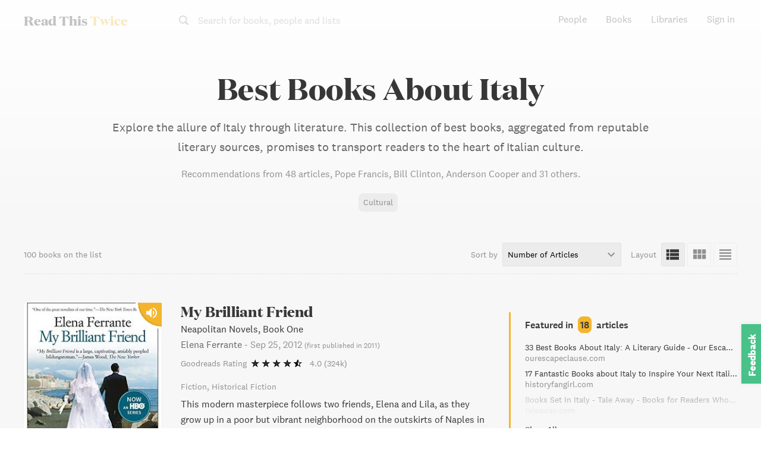

--- FILE ---
content_type: text/html; charset=utf-8
request_url: https://www.readthistwice.com/lists/best-books-about-italy
body_size: 35563
content:
<!DOCTYPE html><html lang="en"><head><meta charSet="utf-8"/><meta name="viewport" content="width=device-width"/><link rel="apple-touch-icon" sizes="180x180" href="/apple-touch-icon.png"/><link rel="icon" type="image/png" sizes="32x32" href="/favicon-32x32.png"/><link rel="icon" type="image/png" sizes="16x16" href="/favicon-16x16.png"/><meta name="saashub-verification" content="42ectg4emzry"/><script type="text/javascript" async="" data-noptimize="1" data-cfasync="false" src="//scripts.mediavine.com/tags/read-this-twice.js"></script><meta name="twitter:card" content="summary_large_image"/><meta name="twitter:site" content="@readthistwice"/><meta name="twitter:creator" content="@vhpoet"/><meta property="fb:app_id" content="601990160654094"/><meta property="og:type" content="website"/><meta property="og:image:width" content="800"/><meta property="og:image:height" content="600"/><meta property="og:locale" content="en_US"/><meta property="og:site_name" content="www.readthistwice.com"/><link rel="preload" href="/fonts/domaine-display-test-bold.woff2" as="font" crossorigin="anonymous"/><link rel="preload" href="/fonts/national-2-test-medium.woff2" as="font" crossorigin="anonymous"/><link rel="preload" href="/fonts/national-2-test-regular.woff2" as="font" crossorigin="anonymous"/><link rel="preload" href="/fonts/tiempos-text-test-regular.woff2" as="font" crossorigin="anonymous"/><style>
    
@font-face {
  font-family: DomaineDisplay;
  font-style: normal;
  font-weight: 700;
  src: url(/fonts/domaine-display-test-bold.woff2);
  font-display: swap;
}
@font-face {
  font-family: National2;
  font-style: normal;
  font-weight: 500;
  src: url(/fonts/national-2-test-medium.woff2);
  font-display: swap;
}
@font-face {
  font-family: National2;
  font-style: normal;
  font-weight: 400;
  src: url(/fonts/national-2-test-regular.woff2);
  font-display: swap;
}
@font-face {
  font-family: TiemposText;
  font-style: normal;
  font-weight: 400;
  src: url(/fonts/tiempos-text-test-regular.woff2);
  font-display: swap;
}
:root {
  --font-title: DomaineDisplay, Georgia, serif;
  --font-serif: TiemposText, Georgia, serif;
  --font-sans: National2, sans-serif;
}
  </style><title>100 Best Books About Italy</title><meta name="robots" content="index,follow"/><meta name="description" content="Explore the allure of Italy through literature. This collection of best books, aggregated from reputable literary sources, promises to transport readers to the heart of Italian culture."/><link rel="alternate" hrefLang="en" href="https://www.readthistwice.com/lists/best-books-about-italy"/><link rel="alternate" hrefLang="ru" href="https://www.readthistwice.com/ru/lists/best-books-about-italy"/><link rel="alternate" hrefLang="es" href="https://www.readthistwice.com/es/lists/best-books-about-italy"/><meta property="og:title" content="100 Best Books About Italy"/><meta property="og:description" content="Explore the allure of Italy through literature. This collection of best books, aggregated from reputable literary sources, promises to transport readers to the heart of Italian culture."/><meta property="og:url" content="https://www.readthistwice.com/lists/best-books-about-italy"/><meta property="og:image" content="https://img.readthistwice.com/unsafe/lists/best-books-about-italy-b17d026e70.png"/><meta property="og:image:alt" content="100 Best Books About Italy"/><link rel="canonical" href="https://www.readthistwice.com/lists/best-books-about-italy"/><script type="application/ld+json">{"@context":"https://schema.org","@type":"BreadcrumbList","itemListElement":[{"@type":"ListItem","position":1,"item":{"@id":"https://www.readthistwice.com/books","name":"Lists"}},{"@type":"ListItem","position":2,"item":{"@id":"https://www.readthistwice.com/lists/best-books-about-italy","name":"Best Books About Italy"}}]}</script><script type="application/ld+json">{"@context":"https://schema.org","@type":"CollectionPage","name":"Best Books About Italy","hasPart":[{"author":"Elena Ferrante","datePublished":"2012-09-25","name":"My Brilliant Friend","url":"https://www.readthistwice.com/book/my-brilliant-friend","@type":"CreativeWork"},{"author":"Frances Mayes","datePublished":"1997-09-02","name":"Under the Tuscan Sun","url":"https://www.readthistwice.com/book/under-the-tuscan-sun","@type":"CreativeWork"},{"author":"Jess Walter","datePublished":"2012-06-12","name":"Beautiful Ruins","url":"https://www.readthistwice.com/book/beautiful-ruins","@type":"CreativeWork"},{"author":"Elizabeth Gilbert","datePublished":"2014-01-21","name":"Eat Pray Love","url":"https://www.readthistwice.com/book/eat-pray-love-one-womans-search-for-everything-across-italy-india-and-indonesia","@type":"CreativeWork"},{"author":"Dan Brown","datePublished":"2006-04-01","name":"Angels &amp; Demons","url":"https://www.readthistwice.com/book/angels-and-demons","@type":"CreativeWork"},{"author":"E. M. Forster","datePublished":"2005-01-01","name":"E. M. Forster - A Room with a View","url":"https://www.readthistwice.com/book/e-m-forster-a-room-with-a-view","@type":"CreativeWork"},{"author":"Peter Robb","datePublished":"1999-02-22","name":"Midnight in Sicily","url":"https://www.readthistwice.com/book/midnight-in-sicily","@type":"CreativeWork"},{"author":"Jenna Evans Welch","datePublished":"2016-05-03","name":"Love &amp; Gelato","url":"https://www.readthistwice.com/book/love-and-gelato","@type":"CreativeWork"},{"author":"Elena Ferrante","datePublished":"2015-10-06","name":"The Neapolitan Novels","url":"https://www.readthistwice.com/book/the-neapolitan-novels-boxed-set","@type":"CreativeWork"},{"author":"Beppe Severgnini","datePublished":"2007-06-12","name":"La Bella Figura","url":"https://www.readthistwice.com/book/la-bella-figura","@type":"CreativeWork"},{"author":"Mark Sullivan","datePublished":"2017-05-01","name":"Beneath a Scarlet Sky","url":"https://www.readthistwice.com/book/beneath-a-scarlet-sky","@type":"CreativeWork"},{"author":"Guiseppe Tomasi di Lampedusa","datePublished":"1991-07-23","name":"The Leopard","url":"https://www.readthistwice.com/book/the-leopard","@type":"CreativeWork"},{"author":"Alessandro Manzoni","datePublished":"1984-03-06","name":"The Betrothed","url":"https://www.readthistwice.com/book/the-betrothed","@type":"CreativeWork"},{"author":"Andrea Camilleri","datePublished":"2005-05-31","name":"The Shape of Water","url":"https://www.readthistwice.com/book/the-shape-of-water-andrea-camilleri","@type":"CreativeWork"},{"author":"John Berendt","datePublished":"2006-09-26","name":"The City of Falling Angels","url":"https://www.readthistwice.com/book/the-city-of-falling-angels","@type":"CreativeWork"},{"author":"Mary Beard","datePublished":"2016-09-06","name":"SPQR","url":"https://www.readthistwice.com/book/spqr","@type":"CreativeWork"},{"author":"Elizabeth von Arnim","datePublished":"2008-07-01","name":"The Enchanted April","url":"https://www.readthistwice.com/book/undefined-elizabeth-von-arnim","@type":"CreativeWork"},{"author":"Anthony Doerr","datePublished":"2007-06-12","name":"Four Seasons in Rome","url":"https://www.readthistwice.com/book/four-seasons-in-rome","@type":"CreativeWork"},{"author":"Tim Parks","datePublished":"2003-10-07","name":"Italian Neighbors","url":"https://www.readthistwice.com/book/italian-neighbors","@type":"CreativeWork"},{"author":"André Aciman","datePublished":"2017-09-21","name":"Call Me by Your Name","url":"https://www.readthistwice.com/book/call-me-by-your-name","@type":"CreativeWork"},{"author":"Umberto Eco","datePublished":"1994-01-01","name":"The Name of the Rose","url":"https://www.readthistwice.com/book/the-name-of-the-rose","@type":"CreativeWork"},{"author":"Rick Steves","datePublished":"2006-09-14","name":"Rick Steves Italy 2020","url":"https://www.readthistwice.com/book/rick-steves-italy-2020","@type":"CreativeWork"},{"author":"William Shakespeare","datePublished":"2002-01-01","name":"Romeo and Juliet","url":"https://www.readthistwice.com/book/romeo-and-juliet","@type":"CreativeWork"},{"author":"Tembi Locke","datePublished":"2019-04-30","name":"From Scratch","url":"https://www.readthistwice.com/book/from-scratch","@type":"CreativeWork"},{"author":"Lori Nelson Spielman","datePublished":"2020-11-17","name":"The Star-Crossed Sisters of Tuscany","url":"https://www.readthistwice.com/book/the-star-crossed-sisters-of-tuscany","@type":"CreativeWork"},{"author":"Carlo Levi","datePublished":"2006-01-10","name":"Christ Stopped at Eboli","url":"https://www.readthistwice.com/book/christ-stopped-at-eboli","@type":"CreativeWork"},{"author":"Eyewitness","datePublished":"2006-03-20","name":"DK Eyewitness Italy","url":"https://www.readthistwice.com/book/dk-eyewitness-italy","@type":"CreativeWork"},{"author":"Matt Goulding","datePublished":"2018-06-12","name":"Pasta, Pane, Vino","url":"https://www.readthistwice.com/book/pasta-pane-vino","@type":"CreativeWork"},{"author":"Ross King","datePublished":"2001-11-01","name":"Brunelleschi&apos;s Dome","url":"https://www.readthistwice.com/book/brunelleschis-dome","@type":"CreativeWork"},{"author":"Niccolo Ammaniti","datePublished":"2004-03-09","name":"I&apos;m Not Scared","url":"https://www.readthistwice.com/book/im-not-scared","@type":"CreativeWork"},{"author":"Sarah Dunant","datePublished":"2004-11-30","name":"The Birth of Venus","url":"https://www.readthistwice.com/book/the-birth-of-venus","@type":"CreativeWork"},{"author":"Patricia Highsmith","datePublished":"2008-06-17","name":"The Talented Mr. Ripley","url":"https://www.readthistwice.com/book/the-talented-mr-ripley","@type":"CreativeWork"},{"author":"Lonely Planet","datePublished":"2016-01-01","name":"Lonely Planet Italy","url":"https://www.readthistwice.com/book/lonely-planet-italy","@type":"CreativeWork"},{"author":"Donna Leon","datePublished":"2004-08-31","name":"Acqua Alta","url":"https://www.readthistwice.com/book/acqua-alta","@type":"CreativeWork"},{"author":"Christopher Hibbert","datePublished":"1999-05-19","name":"The House of Medici","url":"https://www.readthistwice.com/book/the-house-of-medici","@type":"CreativeWork"},{"author":"Frances Mayes","datePublished":"2010-03-09","name":"Every Day in Tuscany","url":"https://www.readthistwice.com/book/every-day-in-tuscany","@type":"CreativeWork"},{"author":"Robert Harris","datePublished":"2005-11-08","name":"Pompeii","url":"https://www.readthistwice.com/book/pompeii","@type":"CreativeWork"},{"author":"Amy Harmon","datePublished":"2016-12-01","name":"From Sand and Ash","url":"https://www.readthistwice.com/book/from-sand-and-ash","@type":"CreativeWork"},{"author":"Jan Morris","datePublished":"2002-09-01","name":"Trieste And The Meaning Of Nowhere","url":"https://www.readthistwice.com/book/trieste-and-the-meaning-of-nowhere","@type":"CreativeWork"},{"author":"Maggie O&apos;Farrell","datePublished":"2022-09-06","name":"The Marriage Portrait","url":"https://www.readthistwice.com/book/the-marriage-portrait","@type":"CreativeWork"},{"author":"Irving Stone","datePublished":"1961-01-01","name":"The Agony and the Ecstasy","url":"https://www.readthistwice.com/book/the-agony-and-the-ecstasy","@type":"CreativeWork"},{"author":"Rick Steves, Gene Openshaw","datePublished":"2017-10-10","name":"Rick Steves Florence Tuscany","url":"https://www.readthistwice.com/book/rick-steves-florence-tuscany","@type":"CreativeWork"},{"author":"Ernest Hemingway","datePublished":"2021-04-13","name":"Hemingway Boxed Set","url":"https://www.readthistwice.com/book/hemingway-boxed-set","@type":"CreativeWork"},{"author":"John Bemelmans Marciano","datePublished":"2008-09-04","name":"Madeline and the Cats of Rome","url":"https://www.readthistwice.com/book/madeline-and-the-cats-of-rome","@type":"CreativeWork"},{"author":"Jane Sutcliffe, John Shelley","datePublished":"2014-04-08","name":"Stone Giant","url":"https://www.readthistwice.com/book/stone-giant","@type":"CreativeWork"},{"author":"Bob Kaufman","datePublished":"2018-05-10","name":"Italy The Best Places to See by Rail","url":"https://www.readthistwice.com/book/italy-the-best-places-to-see-by-rail","@type":"CreativeWork"},{"author":"Corinna Cooke","datePublished":"2018-07-16","name":"Glam Italia! How To Travel Italy","url":"https://www.readthistwice.com/book/glam-italia-how-to-travel-italy","@type":"CreativeWork"},{"author":"Jennifer Probst","datePublished":"2021-01-12","name":"Our Italian Summer","url":"https://www.readthistwice.com/book/our-italian-summer","@type":"CreativeWork"},{"author":"Tim Parks","datePublished":"1996-09-01","name":"An Italian Education","url":"https://www.readthistwice.com/book/an-italian-education","@type":"CreativeWork"},{"author":"Ernest Hemingway","datePublished":"2004-01-01","name":"A Farewell to Arms","url":"https://www.readthistwice.com/book/a-farewell-to-arms","@type":"CreativeWork"},{"author":"Roberto Saviano","datePublished":"2007-10-30","name":"Gomorrah","url":"https://www.readthistwice.com/book/gomorrah","@type":"CreativeWork"},{"author":"Tim Parks","datePublished":"2013-06-10","name":"Italian Ways","url":"https://www.readthistwice.com/book/italian-ways","@type":"CreativeWork"},{"author":"Frances Mayes","datePublished":"2000-04-04","name":"Bella Tuscany","url":"https://www.readthistwice.com/book/bella-tuscany","@type":"CreativeWork"},{"author":"Italo Calvino","datePublished":"1993-09-01","name":"Il sentiero dei nidi di ragno","url":"https://www.readthistwice.com/book/il-sentiero-dei-nidi-di-ragno","@type":"CreativeWork"},{"author":"Frances Mayes","datePublished":"2019-03-12","name":"See You in the Piazza","url":"https://www.readthistwice.com/book/see-you-in-the-piazza","@type":"CreativeWork"},{"author":"Paolo Giordano","datePublished":"2010-03-18","name":"The Solitude of Prime Numbers","url":"https://www.readthistwice.com/book/the-solitude-of-prime-numbers","@type":"CreativeWork"},{"author":"Rebecca Serle","datePublished":"2022-03-01","name":"One Italian Summer","url":"https://www.readthistwice.com/book/one-italian-summer","@type":"CreativeWork"},{"author":"E. M. Forster","datePublished":"2004-06-17","name":"Where Angels Fear to Tread","url":"https://www.readthistwice.com/book/where-angels-fear-to-tread-by-em-forster-fiction-classics","@type":"CreativeWork"},{"author":"Edward Gibbon","datePublished":"2003-08-12","name":"The History of the Decline and Fall of the Roman Empire","url":"https://www.readthistwice.com/book/the-history-of-the-decline-and-fall-of-the-roman-empire","@type":"CreativeWork"},{"author":"Kevin Kwan","datePublished":"2020-07-14","name":"Sex and Vanity","url":"https://www.readthistwice.com/book/sex-and-vanity","@type":"CreativeWork"},{"author":"Elena Ferrante","datePublished":"2015-09-01","name":"The Story of the Lost Child","url":"https://www.readthistwice.com/book/the-story-of-the-lost-child","@type":"CreativeWork"},{"author":"Tomie Depaola","datePublished":"1999-01-01","name":"Strega Nona","url":"https://www.readthistwice.com/book/strega-nona","@type":"CreativeWork"},{"author":"Robert Graves","datePublished":"1989-10-23","name":"I, Claudius","url":"https://www.readthistwice.com/book/i-claudius-from-the-autobiography-of-tiberius-claudius-born-10-bc-murdered-and-deified-ad-54","@type":"CreativeWork"},{"author":"Roger Crowley","datePublished":"2011-01-01","name":"City of Fortune","url":"https://www.readthistwice.com/book/city-of-fortune","@type":"CreativeWork"},{"author":"Tomie Depaola","datePublished":"1980-01-01","name":"The Legend of Old Befana","url":"https://www.readthistwice.com/book/the-legend-of-old-befana","@type":"CreativeWork"},{"author":"Italo Calvino","datePublished":"1992-11-15","name":"Italian Folktales","url":"https://www.readthistwice.com/book/italian-folktales","@type":"CreativeWork"},{"author":"Paolo Cognetti","datePublished":"2016-11-08","name":"The Eight Mountains","url":"https://www.readthistwice.com/book/the-eight-mountains","@type":"CreativeWork"},{"author":"Rick Steves, Gene Openshaw","datePublished":"2017-11-07","name":"Rick Steves Rome 2018","url":"https://www.readthistwice.com/book/rick-steves-rome-2018","@type":"CreativeWork"},{"author":"Kate Quinn","datePublished":"2019-12-01","name":"Mistress of Rome","url":"https://www.readthistwice.com/book/mistress-of-rome","@type":"CreativeWork"},{"author":"Cathy Bramley","datePublished":"2017-08-24","name":"The Lemon Tree Café","url":"https://www.readthistwice.com/book/the-lemon-tree-cafe","@type":"CreativeWork"},{"author":"Michelle Damiani","datePublished":"2015-07-01","name":"Il Bel Centro","url":"https://www.readthistwice.com/book/il-bel-centro","@type":"CreativeWork"},{"author":"Iris Origo","datePublished":"1984-02-01","name":"War in Val d&apos;Orcia","url":"https://www.readthistwice.com/book/war-in-val-d-orcia","@type":"CreativeWork"},{"author":"Adriana Trigiani","datePublished":"2022-04-26","name":"The Good Left Undone","url":"https://www.readthistwice.com/book/the-good-left-undone","@type":"CreativeWork"},{"author":"Erica James","datePublished":"2014-06-05","name":"Summer at the Lake","url":"https://www.readthistwice.com/book/summer-at-the-lake","@type":"CreativeWork"},{"author":"Jim O&apos;Connor","datePublished":"2017-01-24","name":"Where Is the Colosseum?","url":"https://www.readthistwice.com/book/where-is-the-colosseum","@type":"CreativeWork"},{"author":"Miroslav Sasek","datePublished":"2007-02-13","name":"This is Rome","url":"https://www.readthistwice.com/book/this-is-rome","@type":"CreativeWork"},{"author":"Elsa Morante","datePublished":"1975-01-01","name":"Arturo&apos;s Island","url":"https://www.readthistwice.com/book/arturo-s-island","@type":"CreativeWork"},{"author":"Catherine Aragon","datePublished":"2014-05-09","name":"Mission Rome","url":"https://www.readthistwice.com/book/mission-rome","@type":"CreativeWork"},{"author":"M. Sasek","datePublished":"2005-02-22","name":"This Is Venice","url":"https://www.readthistwice.com/book/this-is-venice","@type":"CreativeWork"},{"author":"Helena Attlee","datePublished":"2014-04-03","name":"The Land Where Lemons Grow","url":"https://www.readthistwice.com/book/the-land-where-lemons-grow","@type":"CreativeWork"},{"author":"Tracey E. Fern, Pau Estrada","datePublished":"2009-02-01","name":"Pippo the Fool","url":"https://www.readthistwice.com/book/pippo-the-fool","@type":"CreativeWork"},{"author":"Evan Turk","datePublished":"2020-08-18","name":"A Thousand Glass Flowers","url":"https://www.readthistwice.com/book/a-thousand-glass-flowers","@type":"CreativeWork"},{"author":"Shiela H. Leon","datePublished":"2014-06-15","name":"Kids&apos; Travel Guide - Italy &amp; Rome","url":"https://www.readthistwice.com/book/kids-travel-guide-italy-and-rome","@type":"CreativeWork"},{"author":"E. M. Forster, Karen Cass, David Rintoul, Matthew Llyod Davies, Chris Nayak, Emma Gregory, Jonathan Keeble, Barnaby Edwards, Snr Audio","datePublished":"1996-01-01","name":"The Novels of E.M. Forster","url":"https://www.readthistwice.com/book/the-novels-of-e-m-forster","@type":"CreativeWork"},{"author":"Peter Moore","datePublished":"2006-01-01","name":"Vroom With a View","url":"https://www.readthistwice.com/book/vroom-with-a-view","@type":"CreativeWork"},{"author":"Juliet Grames","datePublished":"2019-05-07","name":"The Seven or Eight Deaths of Stella Fortuna","url":"https://www.readthistwice.com/book/the-seven-or-eight-deaths-of-stella-fortuna","@type":"CreativeWork"},{"author":"Jill Santopolo","datePublished":"2023-02-28","name":"Stars in an Italian Sky","url":"https://www.readthistwice.com/book/stars-in-an-italian-sky","@type":"CreativeWork"},{"author":"Ian Falconer","datePublished":"2010-09-28","name":"Olivia Goes to Venice","url":"https://www.readthistwice.com/book/olivia-goes-to-venice","@type":"CreativeWork"},{"author":"Giovanni Boccaccio","datePublished":"2003-04-29","name":"The Decameron","url":"https://www.readthistwice.com/book/the-decameron","@type":"CreativeWork"},{"author":"Anne Fortier","datePublished":"2010-08-24","name":"Juliet","url":"https://www.readthistwice.com/book/juliet","@type":"CreativeWork"},{"author":"Donna Leon","datePublished":"2004-07-27","name":"Death at La Fenice","url":"https://www.readthistwice.com/book/death-at-la-fenice","@type":"CreativeWork"},{"author":"Dan Brown","datePublished":"2013-05-14","name":"Inferno","url":"https://www.readthistwice.com/book/inferno","@type":"CreativeWork"},{"author":"Marlena de Blasi","datePublished":"2005-09-27","name":"A Thousand Days in Tuscany","url":"https://www.readthistwice.com/book/a-thousand-days-in-tuscany","@type":"CreativeWork"},{"author":"Giorgio Bassani","datePublished":"2005-07-19","name":"The Garden of the Finzi-Continis","url":"https://www.readthistwice.com/book/the-garden-of-the-finzi-continis","@type":"CreativeWork"},{"author":"Thomas Mann","datePublished":"2005-05-31","name":"Death in Venice","url":"https://www.readthistwice.com/book/death-in-venice","@type":"CreativeWork"},{"author":"Jennifer Egan","datePublished":"2010-06-08","name":"A Visit from the Goon Squad","url":"https://www.readthistwice.com/book/a-visit-from-the-goon-squad","@type":"CreativeWork"},{"author":"Joseph Heller","datePublished":"2004-09-04","name":"Catch-22","url":"https://www.readthistwice.com/book/catch-22","@type":"CreativeWork"},{"author":"Italo Svevo","datePublished":"2003-02-04","name":"Zeno&apos;s Conscience","url":"https://www.readthistwice.com/book/zeno-s-conscience","@type":"CreativeWork"},{"author":"Rachel Hawkins","datePublished":"2023-01-03","name":"The Villa","url":"https://www.readthistwice.com/book/the-villa","@type":"CreativeWork"},{"author":"Italo Calvino","datePublished":"1982-10-20","name":"If on a Winter&apos;s Night a Traveler","url":"https://www.readthistwice.com/book/if-on-a-winters-night-a-traveler","@type":"CreativeWork"}]}</script><meta name="next-head-count" content="35"/><link rel="preload" href="/_next/static/css/603da9d1df7ff446.css" as="style" crossorigin=""/><link rel="stylesheet" href="/_next/static/css/603da9d1df7ff446.css" crossorigin="" data-n-g=""/><link rel="preload" href="/_next/static/css/9216900bd3257af7.css" as="style" crossorigin=""/><link rel="stylesheet" href="/_next/static/css/9216900bd3257af7.css" crossorigin="" data-n-p=""/><noscript data-n-css=""></noscript><script defer="" crossorigin="" nomodule="" src="/_next/static/chunks/polyfills-c67a75d1b6f99dc8.js"></script><script src="/_next/static/chunks/webpack-3ad07d784faa343c.js" defer="" crossorigin=""></script><script src="/_next/static/chunks/framework-9469766b18ef35ca.js" defer="" crossorigin=""></script><script src="/_next/static/chunks/main-734d78a2d083cdd4.js" defer="" crossorigin=""></script><script src="/_next/static/chunks/pages/_app-b4a3ea8d35a1a734.js" defer="" crossorigin=""></script><script src="/_next/static/chunks/2368-fb9bb521a028c215.js" defer="" crossorigin=""></script><script src="/_next/static/chunks/8416-1aee7eea5e7b1c25.js" defer="" crossorigin=""></script><script src="/_next/static/chunks/5708-d2414b6e8452d303.js" defer="" crossorigin=""></script><script src="/_next/static/chunks/pages/lists/%5Bslug%5D-b2b70b9c7d7ae7c5.js" defer="" crossorigin=""></script><script src="/_next/static/0agN4NXP0drd-yzNLf04L/_buildManifest.js" defer="" crossorigin=""></script><script src="/_next/static/0agN4NXP0drd-yzNLf04L/_ssgManifest.js" defer="" crossorigin=""></script></head><body><div id="__next"><div class="styles_space__DYkR_"><div class="styles_container__jBs10 styles_transparent__C5qgu"><div class="styles_header__ltzWU"><div class="styles_logoAndSearch__esaJ6"><div class="styles_container__4c5cX styles_logo__yAMWD"><a class="styles_logo__Z6EJZ styles_link__m9HIx" href="/">Read This <span class="styles_twice__W2Gk2">Twice</span></a></div><div class="styles_container__iP5bl"><span class="styles_icon__x6NFd styles_icon__fMD2A"><svg aria-labelledby="search"><use xlink:href="#icon-search"></use></svg></span><span class="styles_label__USC5g">Search for books, people and lists</span></div></div><button class="styles_hamburger__Pq1B2 styles_hamburger--spin__CNoyF styles_hamburger__M39VC toggle-button" type="button"><span class="styles_hamburger-box__QPPxA"><span class="styles_hamburger-inner__vfdsN"></span></span></button></div></div></div><div id="slidemenu" class="styles_container__CGyrf"><div class="styles_container__4c5cX styles_logo__j3Hyh"><div class="styles_logo__Z6EJZ styles_darkBg__Tn4_C">Read This <span class="styles_twice__W2Gk2">Twice</span></div></div><a class="styles_link__UQTbT" href="/">Home</a><a class="styles_link__UQTbT" href="/people">People</a><a class="styles_link__UQTbT" href="/books">Books</a><a class="styles_link__UQTbT" href="/sona">Sona</a><a class="styles_link__UQTbT" href="/libraries">Libraries</a><span class="styles_link__UQTbT">Sign in</span><div class="styles_container___jPLx styles_vertical__RDkdV styles_small__jia6H styles_socialIcons__P_q_K"><a target="_blank" rel="nofollow noopener " href="https://twitter.com/intent/follow?screen_name=readthistwice" title="Read This Twice on Twitter" class="styles_link__WPt0n"><span class="styles_icon__x6NFd styles_icon__YyBSr"><svg aria-labelledby="twitter"><use xlink:href="#icon-twitter"></use></svg></span><span class="styles_name__2IJ8d">Twitter</span></a><a target="_blank" rel="nofollow noopener " href="https://facebook.com/readthistwice" title="Read This Twice on Facebook" class="styles_link__WPt0n"><span class="styles_icon__x6NFd styles_icon__YyBSr"><svg aria-labelledby="facebook"><use xlink:href="#icon-facebook"></use></svg></span><span class="styles_name__2IJ8d">Facebook</span></a><a target="_blank" rel="nofollow noopener " href="https://instagram.com/readthistwice_" title="Read This Twice on Instagram" class="styles_link__WPt0n"><span class="styles_icon__x6NFd styles_icon__YyBSr"><svg aria-labelledby="instagram"><use xlink:href="#icon-instagram"></use></svg></span><span class="styles_name__2IJ8d">Instagram</span></a><a target="_blank" rel="nofollow noopener " href="https://www.youtube.com/channel/UCAYOnUdEq_ngE28AsADXKwg" title="Read This Twice on Youtube" class="styles_link__WPt0n"><span class="styles_icon__x6NFd styles_icon__YyBSr"><svg aria-labelledby="youtube-small"><use xlink:href="#icon-youtube-small"></use></svg></span><span class="styles_name__2IJ8d">Youtube</span></a><a target="_blank" rel="nofollow noopener " href="https://www.reddit.com/r/readthistwice" title="Read This Twice on Reddit" class="styles_link__WPt0n"><span class="styles_icon__x6NFd styles_icon__YyBSr"><svg aria-labelledby="reddit"><use xlink:href="#icon-reddit"></use></svg></span><span class="styles_name__2IJ8d">Reddit</span></a><a target="_blank" rel="nofollow noopener " href="https://t.me/readthistwice" title="Read This Twice Telegram community" class="styles_link__WPt0n"><span class="styles_icon__x6NFd styles_icon__YyBSr"><svg aria-labelledby="telegram"><use xlink:href="#icon-telegram"></use></svg></span><span class="styles_name__2IJ8d">Telegram</span></a></div></div><div id="content" class="styles_content__1vqHF"><div class="styles_container__McmKm"><div class="styles_headerContainer__lVSs3"><div class="styles_text__wN0c9"><h1 class="styles_title__aFBrS">Best Books About Italy</h1><h2 class="styles_subtitle__jQfPG"></h2><h3 class="styles_description__9OXBO">Explore the allure of Italy through literature. This collection of best books, aggregated from reputable literary sources, promises to transport readers to the heart of Italian culture.</h3><div class="styles_socialProof__h2H_c">Recommendations from<!-- --> <!-- -->48 articles<!-- -->, <!-- -->Pope Francis, <!-- -->Bill Clinton, <!-- -->Anderson Cooper<!-- --> and 31 others<!-- -->.</div><div class="styles_categories__eAlIm"><a class="styles_category__YYpMm" href="/books/cultural">Cultural</a></div></div></div><div class="styles_container__r6lCQ"><div class="styles_left__69Azq styles_noOwn__BiH22"><div class="styles_booksCount__Nr4pL">100 books on the list</div></div><div class="styles_tools__YtzUZ"><div class="styles_sortByContainer__QSxVh"><div class="styles_label__QBbTN">Sort by</div><div class="styles_valueContainer__mm6j3"><div class="styles_value__WqddP">Number of Articles<!-- --> <span class="styles_icon__x6NFd styles_icon__dKiNK"><svg aria-labelledby="keyboard-arrow-down"><use xlink:href="#icon-keyboard-arrow-down"></use></svg></span><select class="styles_sortBySelector__9Noba"><option value="recsCount">Most Recommended First</option><option value="publishDate">Newest Books First</option><option value="ratingGR">Goodreads Rating</option><option value="sourcesCount" selected="">Number of Articles</option></select></div></div></div><div class="styles_layoutContainer__u2Oc4"><div class="styles_label__QBbTN">Layout</div><div class="styles_icons__nOXge"><span class="styles_icon__x6NFd styles_icon__dKiNK styles_active__0xRse" aria-label="List View" data-microtip-position="top" role="tooltip"><svg aria-labelledby="view-list"><use xlink:href="#icon-view-list"></use></svg></span><span class="styles_icon__x6NFd styles_icon__dKiNK" aria-label="Grid View" data-microtip-position="top" role="tooltip"><svg aria-labelledby="view-grid"><use xlink:href="#icon-view-grid"></use></svg></span><span class="styles_icon__x6NFd styles_icon__dKiNK" aria-label="Table View" data-microtip-position="top-left" role="tooltip"><svg aria-labelledby="view-table"><use xlink:href="#icon-view-table"></use></svg></span></div></div></div></div><!--$--><div class="styles_container__n0A2m content-list-list"><!--$--><div class="styles_container__ehUPL styles_book__g8dFn"><div class="styles_main__WHIvO"><a target="_blank" rel="nofollow noopener " href="https://geni.us/sNxeKi" class="styles_coverContainer__5UZHS"><div class="styles_container__eVYph"><img alt="My Brilliant Friend book cover" loading="lazy" width="120" height="180" decoding="async" data-nimg="1" class="styles_image__v84x9 styles_image__V_6SG" style="color:transparent;background-size:cover;background-position:50% 50%;background-repeat:no-repeat;background-image:url(&quot;data:image/svg+xml;charset=utf-8,%3Csvg xmlns=&#x27;http://www.w3.org/2000/svg&#x27; viewBox=&#x27;0 0 120 180&#x27;%3E%3Cfilter id=&#x27;b&#x27; color-interpolation-filters=&#x27;sRGB&#x27;%3E%3CfeGaussianBlur stdDeviation=&#x27;20&#x27;/%3E%3CfeColorMatrix values=&#x27;1 0 0 0 0 0 1 0 0 0 0 0 1 0 0 0 0 0 100 -1&#x27; result=&#x27;s&#x27;/%3E%3CfeFlood x=&#x27;0&#x27; y=&#x27;0&#x27; width=&#x27;100%25&#x27; height=&#x27;100%25&#x27;/%3E%3CfeComposite operator=&#x27;out&#x27; in=&#x27;s&#x27;/%3E%3CfeComposite in2=&#x27;SourceGraphic&#x27;/%3E%3CfeGaussianBlur stdDeviation=&#x27;20&#x27;/%3E%3C/filter%3E%3Cimage width=&#x27;100%25&#x27; height=&#x27;100%25&#x27; x=&#x27;0&#x27; y=&#x27;0&#x27; preserveAspectRatio=&#x27;none&#x27; style=&#x27;filter: url(%23b);&#x27; href=&#x27;https://img.readthistwice.com/unsafe/10x15/books/240ee758-783f-41a0-b807-6d4e47ae353d.jpg&#x27;/%3E%3C/svg%3E&quot;)" srcSet="https://img.readthistwice.com/unsafe/120x180/books/240ee758-783f-41a0-b807-6d4e47ae353d.jpg 1x, https://img.readthistwice.com/unsafe/240x360/books/240ee758-783f-41a0-b807-6d4e47ae353d.jpg 2x" src="https://img.readthistwice.com/unsafe/240x360/books/240ee758-783f-41a0-b807-6d4e47ae353d.jpg"/><div class="styles_audiobookIconContainer__7_c9N"><span class="styles_icon__x6NFd styles_audiobookIcon__oz_vT" aria-label="Audiobook Available" data-microtip-position="top" role="tooltip"><svg aria-labelledby="volume-up"><use xlink:href="#icon-volume-up"></use></svg></span></div></div></a><div class="styles_info__9N9sS"><a target="_blank" rel="nofollow noopener " href="https://geni.us/sNxeKi" class="styles_title__0l_Rn">My Brilliant Friend</a><div class="styles_subtitle__knYC6">Neapolitan Novels, Book One</div><div class="styles_authorAndPublishDate__wACA_"><span class="styles_author__47VXF">Elena Ferrante</span><span class="styles_separator__qzZmy"> - </span><span class="styles_publishDate__NuOSE">2012-09-25<!-- --> <span class="styles_publishDateOriginal__uFOom">(<!-- -->first published in 2011<!-- -->)</span></span></div><div class="styles_container__Sto_C"><div class="styles_provider__6Yl_r">Goodreads Rating</div><div class="styles_stars__ObD9Z"><span class="styles_star__jqV_U styles_on__Y4Amu"></span><span class="styles_star__jqV_U styles_on__Y4Amu"></span><span class="styles_star__jqV_U styles_on__Y4Amu"></span><span class="styles_star__jqV_U styles_on__Y4Amu"></span><span class="styles_star__jqV_U styles_half__c_6V7"></span></div><div class="styles_container__iI93X"><a target="_blank" rel="nofollow noopener noreferrer" href="https://www.goodreads.com/book/show/35036409" title="Goodreads reviews">4.0<!-- --> <!-- --> <!-- -->(324k)</a></div></div></div></div><div class="styles_descriptionContainer__B9Fmq styles_description__wOQiP"><div class="styles_categoriesContainer__BgQRA"><a class="styles_tag__OI838" href="/lists/best-fiction-books">Fiction</a><a class="styles_tag__OI838" href="/lists/best-historical-fiction-books">Historical Fiction</a></div><div class="styles_description__vjaHd">This modern masterpiece follows two friends, Elena and Lila, as they grow up in a poor but vibrant neighborhood on the outskirts of Naples in the 1950s. Through their intertwined paths, Ferrante tells the story of a changing nation and the nature of friendship. This rich, intense, and generous-hearted book is a must-read for fans of character-driven stories.</div></div><div class="styles_container__0f6mX"><span class="styles_title__9dpKi">Featured in <span>18</span> articles</span><div class="styles_list__hcceH styles_showButton__dLDh6"><a target="_blank" rel="nofollow noopener " href="https://www.ourescapeclause.com/best-books-about-italy/" class="styles_source__F4CPg">33 Best Books About Italy: A Literary Guide - Our Escape Clause<div class="styles_domain__eOEHv">ourescapeclause.com</div></a><a target="_blank" rel="nofollow noopener " href="https://historyfangirl.com/best-books-about-italy/" class="styles_source__F4CPg">17 Fantastic Books about Italy to Inspire Your Next Italian Adventure - History Fangirl<div class="styles_domain__eOEHv">historyfangirl.com</div></a><span class="styles_showAll__BqC65" aria-describedby="popup-:R2jl07hh6:">Show All</span></div></div><div class="styles_container__BQwgi"><div class="styles_intro__bmCAQ">Recommended by</div> <span class="styles_person__zLjte"><a href="/person/emily-nussbaum">Emily Nussbaum</a></span><span class="styles_person__zLjte"><a href="/person/lee-pace">Lee Pace</a></span></div><div class="styles_container__Qsi1D"><a target="_blank" rel="nofollow noopener " href="https://geni.us/sNxeKi" class="styles_button__b85c2 styles_amazonButton__wxPHl">View on Amazon<!-- --> <span class="styles_arrow__LDpOQ">➔</span></a><div class="styles_secondary__vj5Jl"><a class="styles_button__b85c2 styles_details__z_fU8" href="/book/my-brilliant-friend">View Details</a><a class="styles_container__DJTg0 styles_button__b85c2"><i class="styles_bookmarkIcon__kjjgP"></i><span class="styles_label__F0QWa">Add to library</span></a></div></div></div><!--/$--><!--$--><div class="styles_container__ehUPL styles_book__g8dFn"><div class="styles_main__WHIvO"><a target="_blank" rel="nofollow noopener " href="https://geni.us/VlzfRmB" class="styles_coverContainer__5UZHS"><div class="styles_container__eVYph"><img alt="Under the Tuscan Sun book cover" loading="lazy" width="120" height="180" decoding="async" data-nimg="1" class="styles_image__v84x9 styles_image__V_6SG" style="color:transparent;background-size:cover;background-position:50% 50%;background-repeat:no-repeat;background-image:url(&quot;data:image/svg+xml;charset=utf-8,%3Csvg xmlns=&#x27;http://www.w3.org/2000/svg&#x27; viewBox=&#x27;0 0 120 180&#x27;%3E%3Cfilter id=&#x27;b&#x27; color-interpolation-filters=&#x27;sRGB&#x27;%3E%3CfeGaussianBlur stdDeviation=&#x27;20&#x27;/%3E%3CfeColorMatrix values=&#x27;1 0 0 0 0 0 1 0 0 0 0 0 1 0 0 0 0 0 100 -1&#x27; result=&#x27;s&#x27;/%3E%3CfeFlood x=&#x27;0&#x27; y=&#x27;0&#x27; width=&#x27;100%25&#x27; height=&#x27;100%25&#x27;/%3E%3CfeComposite operator=&#x27;out&#x27; in=&#x27;s&#x27;/%3E%3CfeComposite in2=&#x27;SourceGraphic&#x27;/%3E%3CfeGaussianBlur stdDeviation=&#x27;20&#x27;/%3E%3C/filter%3E%3Cimage width=&#x27;100%25&#x27; height=&#x27;100%25&#x27; x=&#x27;0&#x27; y=&#x27;0&#x27; preserveAspectRatio=&#x27;none&#x27; style=&#x27;filter: url(%23b);&#x27; href=&#x27;https://img.readthistwice.com/unsafe/10x15/books/3b4fca97-ebf2-480f-9b36-7e287d480616.jpg&#x27;/%3E%3C/svg%3E&quot;)" srcSet="https://img.readthistwice.com/unsafe/120x180/books/3b4fca97-ebf2-480f-9b36-7e287d480616.jpg 1x, https://img.readthistwice.com/unsafe/240x360/books/3b4fca97-ebf2-480f-9b36-7e287d480616.jpg 2x" src="https://img.readthistwice.com/unsafe/240x360/books/3b4fca97-ebf2-480f-9b36-7e287d480616.jpg"/><div class="styles_audiobookIconContainer__7_c9N"><span class="styles_icon__x6NFd styles_audiobookIcon__oz_vT" aria-label="Audiobook Available" data-microtip-position="top" role="tooltip"><svg aria-labelledby="volume-up"><use xlink:href="#icon-volume-up"></use></svg></span></div></div></a><div class="styles_info__9N9sS"><a target="_blank" rel="nofollow noopener " href="https://geni.us/VlzfRmB" class="styles_title__0l_Rn">Under the Tuscan Sun</a><div class="styles_subtitle__knYC6">At Home in Italy</div><div class="styles_authorAndPublishDate__wACA_"><span class="styles_author__47VXF">Frances Mayes</span><span class="styles_separator__qzZmy"> - </span><span class="styles_publishDate__NuOSE">1997-09-02<!-- --> <span class="styles_publishDateOriginal__uFOom">(<!-- -->first published in 1996<!-- -->)</span></span></div><div class="styles_container__Sto_C"><div class="styles_provider__6Yl_r">Goodreads Rating</div><div class="styles_stars__ObD9Z"><span class="styles_star__jqV_U styles_on__Y4Amu"></span><span class="styles_star__jqV_U styles_on__Y4Amu"></span><span class="styles_star__jqV_U styles_on__Y4Amu"></span><span class="styles_star__jqV_U styles_half__c_6V7"></span><span class="styles_star__jqV_U"></span></div><div class="styles_container__iI93X"><a target="_blank" rel="nofollow noopener noreferrer" href="https://www.goodreads.com/book/show/480479" title="Goodreads reviews">3.8<!-- --> <!-- --> <!-- -->(326k)</a></div></div></div></div><div class="styles_descriptionContainer__B9Fmq styles_description__wOQiP"><div class="styles_categoriesContainer__BgQRA"><a class="styles_tag__OI838" href="/lists/best-travel-books">Travel</a><a class="styles_tag__OI838" href="/lists/best-hobbies-books">Hobbies</a><a class="styles_tag__OI838" href="/lists/best-nonfiction-books">Nonfiction</a></div><div class="styles_description__vjaHd">Experience the enchanting beauty of Tuscany through the eyes and palates of author Frances Mayes. Follow her journey as she restores an abandoned villa in the Italian countryside and discovers unexpected treasures, including faded frescos and a vineyard hidden beneath brambles. With the voice of a poet, the eye of a seasoned traveler, and the discerning palate of a food writer, Mayes invites readers to explore the vibrant markets and delightful people of the nearby hill towns, as well as to indulge in the flavors of Italian cuisine at her own table.</div></div><div class="styles_container__0f6mX"><span class="styles_title__9dpKi">Featured in <span>12</span> articles</span><div class="styles_list__hcceH styles_showButton__dLDh6"><a target="_blank" rel="nofollow noopener " href="https://www.ourescapeclause.com/best-books-about-italy/" class="styles_source__F4CPg">33 Best Books About Italy: A Literary Guide - Our Escape Clause<div class="styles_domain__eOEHv">ourescapeclause.com</div></a><a target="_blank" rel="nofollow noopener " href="https://taleaway.com/books-set-in-italy/" class="styles_source__F4CPg">Books Set In Italy - Tale Away - Books for Readers Who Travel<div class="styles_domain__eOEHv">taleaway.com</div></a><span class="styles_showAll__BqC65" aria-describedby="popup-:R2jl0bhh6:">Show All</span></div></div><div class="styles_container__Qsi1D"><a target="_blank" rel="nofollow noopener " href="https://geni.us/VlzfRmB" class="styles_button__b85c2 styles_amazonButton__wxPHl">View on Amazon<!-- --> <span class="styles_arrow__LDpOQ">➔</span></a><div class="styles_secondary__vj5Jl"><a class="styles_button__b85c2 styles_details__z_fU8" href="/book/under-the-tuscan-sun">View Details</a><a class="styles_container__DJTg0 styles_button__b85c2"><i class="styles_bookmarkIcon__kjjgP"></i><span class="styles_label__F0QWa">Add to library</span></a></div></div></div><!--/$--><!--$--><div class="styles_container__ehUPL styles_book__g8dFn"><div class="styles_main__WHIvO"><a target="_blank" rel="nofollow noopener " href="https://geni.us/KfOe" class="styles_coverContainer__5UZHS"><div class="styles_container__eVYph"><img alt="Beautiful Ruins book cover" loading="lazy" width="120" height="180" decoding="async" data-nimg="1" class="styles_image__v84x9 styles_image__V_6SG" style="color:transparent;background-size:cover;background-position:50% 50%;background-repeat:no-repeat;background-image:url(&quot;data:image/svg+xml;charset=utf-8,%3Csvg xmlns=&#x27;http://www.w3.org/2000/svg&#x27; viewBox=&#x27;0 0 120 180&#x27;%3E%3Cfilter id=&#x27;b&#x27; color-interpolation-filters=&#x27;sRGB&#x27;%3E%3CfeGaussianBlur stdDeviation=&#x27;20&#x27;/%3E%3CfeColorMatrix values=&#x27;1 0 0 0 0 0 1 0 0 0 0 0 1 0 0 0 0 0 100 -1&#x27; result=&#x27;s&#x27;/%3E%3CfeFlood x=&#x27;0&#x27; y=&#x27;0&#x27; width=&#x27;100%25&#x27; height=&#x27;100%25&#x27;/%3E%3CfeComposite operator=&#x27;out&#x27; in=&#x27;s&#x27;/%3E%3CfeComposite in2=&#x27;SourceGraphic&#x27;/%3E%3CfeGaussianBlur stdDeviation=&#x27;20&#x27;/%3E%3C/filter%3E%3Cimage width=&#x27;100%25&#x27; height=&#x27;100%25&#x27; x=&#x27;0&#x27; y=&#x27;0&#x27; preserveAspectRatio=&#x27;none&#x27; style=&#x27;filter: url(%23b);&#x27; href=&#x27;https://img.readthistwice.com/unsafe/10x15/books/02c55c47-8f2c-4899-80ff-21b7d6ed1755.jpg&#x27;/%3E%3C/svg%3E&quot;)" srcSet="https://img.readthistwice.com/unsafe/120x180/books/02c55c47-8f2c-4899-80ff-21b7d6ed1755.jpg 1x, https://img.readthistwice.com/unsafe/240x360/books/02c55c47-8f2c-4899-80ff-21b7d6ed1755.jpg 2x" src="https://img.readthistwice.com/unsafe/240x360/books/02c55c47-8f2c-4899-80ff-21b7d6ed1755.jpg"/><div class="styles_audiobookIconContainer__7_c9N"><span class="styles_icon__x6NFd styles_audiobookIcon__oz_vT" aria-label="Audiobook Available" data-microtip-position="top" role="tooltip"><svg aria-labelledby="volume-up"><use xlink:href="#icon-volume-up"></use></svg></span></div></div></a><div class="styles_info__9N9sS"><a target="_blank" rel="nofollow noopener " href="https://geni.us/KfOe" class="styles_title__0l_Rn">Beautiful Ruins</a><div class="styles_subtitle__knYC6">A Novel</div><div class="styles_authorAndPublishDate__wACA_"><span class="styles_author__47VXF">Jess Walter</span><span class="styles_separator__qzZmy"> - </span><span class="styles_publishDate__NuOSE">2012-06-12<!-- --> </span></div><div class="styles_container__Sto_C"><div class="styles_provider__6Yl_r">Goodreads Rating</div><div class="styles_stars__ObD9Z"><span class="styles_star__jqV_U styles_on__Y4Amu"></span><span class="styles_star__jqV_U styles_on__Y4Amu"></span><span class="styles_star__jqV_U styles_on__Y4Amu"></span><span class="styles_star__jqV_U styles_half__c_6V7"></span><span class="styles_star__jqV_U"></span></div><div class="styles_container__iI93X"><a target="_blank" rel="nofollow noopener noreferrer" href="https://www.goodreads.com/book/show/11447921" title="Goodreads reviews">3.7<!-- --> <!-- --> <!-- -->(176k)</a></div></div></div></div><div class="styles_descriptionContainer__B9Fmq styles_description__wOQiP"><div class="styles_categoriesContainer__BgQRA"><a class="styles_tag__OI838" href="/lists/best-fiction-books">Fiction</a><a class="styles_tag__OI838" href="/lists/best-historical-fiction-books">Historical Fiction</a><a class="styles_tag__OI838" href="/lists/best-romance-books">Romance</a></div><div class="styles_description__vjaHd">Experience a roller coaster of a novel as an almost-love affair that began in Italy in 1962 resurfaces fifty years later in Hollywood. Follow flawed yet fascinating characters through the lavish sets of Cleopatra, the Edinburgh Fringe Festival, and the back lots of contemporary Hollywood in this national bestseller that is both gloriously inventive and deeply human. This highly-acclaimed novel is sure to surprise and delight readers of literary and historical fiction alike.</div></div><div class="styles_container__0f6mX"><span class="styles_title__9dpKi">Featured in <span>12</span> articles</span><div class="styles_list__hcceH styles_showButton__dLDh6"><a target="_blank" rel="nofollow noopener " href="https://www.ourescapeclause.com/best-books-about-italy/" class="styles_source__F4CPg">33 Best Books About Italy: A Literary Guide - Our Escape Clause<div class="styles_domain__eOEHv">ourescapeclause.com</div></a><a target="_blank" rel="nofollow noopener " href="https://redaroundtheworld.com/2019/05/24/best-books-set-in-italy/" class="styles_source__F4CPg">46 Of The Best Books Set In Italy To Inspire Your Next Trip Red Around the World<div class="styles_domain__eOEHv">redaroundtheworld.com</div></a><span class="styles_showAll__BqC65" aria-describedby="popup-:R2jl0fhh6:">Show All</span></div></div><div class="styles_container__BQwgi"><div class="styles_intro__bmCAQ">Recommended by</div> <span class="styles_person__zLjte"><a href="/person/anderson-cooper">Anderson Cooper</a></span></div><div class="styles_container__Qsi1D"><a target="_blank" rel="nofollow noopener " href="https://geni.us/KfOe" class="styles_button__b85c2 styles_amazonButton__wxPHl">View on Amazon<!-- --> <span class="styles_arrow__LDpOQ">➔</span></a><div class="styles_secondary__vj5Jl"><a class="styles_button__b85c2 styles_details__z_fU8" href="/book/beautiful-ruins">View Details</a><a class="styles_container__DJTg0 styles_button__b85c2"><i class="styles_bookmarkIcon__kjjgP"></i><span class="styles_label__F0QWa">Add to library</span></a></div></div></div><!--/$--><!--$--><div class="styles_container__ehUPL styles_book__g8dFn"><div class="styles_main__WHIvO"><a target="_blank" rel="nofollow noopener " href="https://geni.us/GG2QP" class="styles_coverContainer__5UZHS"><div class="styles_container__eVYph"><img alt="Eat Pray Love book cover" loading="lazy" width="120" height="180" decoding="async" data-nimg="1" class="styles_image__v84x9 styles_image__V_6SG" style="color:transparent;background-size:cover;background-position:50% 50%;background-repeat:no-repeat;background-image:url(&quot;data:image/svg+xml;charset=utf-8,%3Csvg xmlns=&#x27;http://www.w3.org/2000/svg&#x27; viewBox=&#x27;0 0 120 180&#x27;%3E%3Cfilter id=&#x27;b&#x27; color-interpolation-filters=&#x27;sRGB&#x27;%3E%3CfeGaussianBlur stdDeviation=&#x27;20&#x27;/%3E%3CfeColorMatrix values=&#x27;1 0 0 0 0 0 1 0 0 0 0 0 1 0 0 0 0 0 100 -1&#x27; result=&#x27;s&#x27;/%3E%3CfeFlood x=&#x27;0&#x27; y=&#x27;0&#x27; width=&#x27;100%25&#x27; height=&#x27;100%25&#x27;/%3E%3CfeComposite operator=&#x27;out&#x27; in=&#x27;s&#x27;/%3E%3CfeComposite in2=&#x27;SourceGraphic&#x27;/%3E%3CfeGaussianBlur stdDeviation=&#x27;20&#x27;/%3E%3C/filter%3E%3Cimage width=&#x27;100%25&#x27; height=&#x27;100%25&#x27; x=&#x27;0&#x27; y=&#x27;0&#x27; preserveAspectRatio=&#x27;none&#x27; style=&#x27;filter: url(%23b);&#x27; href=&#x27;https://img.readthistwice.com/unsafe/10x15/books/044717d9-0cee-4830-9417-43840b931758.jpg&#x27;/%3E%3C/svg%3E&quot;)" srcSet="https://img.readthistwice.com/unsafe/120x180/books/044717d9-0cee-4830-9417-43840b931758.jpg 1x, https://img.readthistwice.com/unsafe/240x360/books/044717d9-0cee-4830-9417-43840b931758.jpg 2x" src="https://img.readthistwice.com/unsafe/240x360/books/044717d9-0cee-4830-9417-43840b931758.jpg"/><div class="styles_audiobookIconContainer__7_c9N"><span class="styles_icon__x6NFd styles_audiobookIcon__oz_vT" aria-label="Audiobook Available" data-microtip-position="top" role="tooltip"><svg aria-labelledby="volume-up"><use xlink:href="#icon-volume-up"></use></svg></span></div></div></a><div class="styles_info__9N9sS"><a target="_blank" rel="nofollow noopener " href="https://geni.us/GG2QP" class="styles_title__0l_Rn">Eat Pray Love</a><div class="styles_subtitle__knYC6">One Woman&#x27;s Search for Everything Across Italy, India and Indonesia</div><div class="styles_authorAndPublishDate__wACA_"><span class="styles_author__47VXF">Elizabeth Gilbert</span><span class="styles_separator__qzZmy"> - </span><span class="styles_publishDate__NuOSE">2014-01-21<!-- --> </span></div><div class="styles_container__Sto_C"><div class="styles_provider__6Yl_r">Goodreads Rating</div><div class="styles_stars__ObD9Z"><span class="styles_star__jqV_U styles_on__Y4Amu"></span><span class="styles_star__jqV_U styles_on__Y4Amu"></span><span class="styles_star__jqV_U styles_on__Y4Amu"></span><span class="styles_star__jqV_U styles_half__c_6V7"></span><span class="styles_star__jqV_U"></span></div><div class="styles_container__iI93X"><a target="_blank" rel="nofollow noopener noreferrer" href="https://www.goodreads.com/book/show/23023968" title="Goodreads reviews">3.6<!-- --> <!-- --> <!-- -->(56)</a></div></div></div></div><div class="styles_descriptionContainer__B9Fmq styles_description__wOQiP"><div class="styles_categoriesContainer__BgQRA"><a class="styles_tag__OI838" href="/lists/best-nonfiction-books">Nonfiction</a><a class="styles_tag__OI838" href="/lists/best-travel-books">Travel</a><a class="styles_tag__OI838" href="/lists/best-hobbies-books">Hobbies</a><a class="styles_tag__OI838" href="/lists/best-fiction-books">Fiction</a></div><div class="styles_description__vjaHd">Embark on a captivating journey through Italy, India, and Bali in search of pleasure and devotion with this heartfelt memoir. The author, Elizabeth Gilbert, left behind a successful American life to explore the true meaning of happiness. Discover her wisdom and humor as she navigates three different cultures, exploring the art of pleasure, devotion, and a balance of the two. A must-read for anyone searching for inspiration and transformation.</div></div><div class="styles_container__0f6mX"><span class="styles_title__9dpKi">Featured in <span>10</span> articles</span><div class="styles_list__hcceH styles_showButton__dLDh6"><a target="_blank" rel="nofollow noopener " href="https://historyfangirl.com/best-books-about-italy/" class="styles_source__F4CPg">17 Fantastic Books about Italy to Inspire Your Next Italian Adventure - History Fangirl<div class="styles_domain__eOEHv">historyfangirl.com</div></a><a target="_blank" rel="nofollow noopener " href="https://www.ourescapeclause.com/best-books-about-italy/" class="styles_source__F4CPg">33 Best Books About Italy: A Literary Guide - Our Escape Clause<div class="styles_domain__eOEHv">ourescapeclause.com</div></a><span class="styles_showAll__BqC65" aria-describedby="popup-:R2jl0jhh6:">Show All</span></div></div><div class="styles_container__Qsi1D"><a target="_blank" rel="nofollow noopener " href="https://geni.us/GG2QP" class="styles_button__b85c2 styles_amazonButton__wxPHl">View on Amazon<!-- --> <span class="styles_arrow__LDpOQ">➔</span></a><div class="styles_secondary__vj5Jl"><a class="styles_button__b85c2 styles_details__z_fU8" href="/book/eat-pray-love-one-womans-search-for-everything-across-italy-india-and-indonesia">View Details</a><a class="styles_container__DJTg0 styles_button__b85c2"><i class="styles_bookmarkIcon__kjjgP"></i><span class="styles_label__F0QWa">Add to library</span></a></div></div></div><!--/$--><!--$--><div class="styles_container__ehUPL styles_book__g8dFn"><div class="styles_main__WHIvO"><a target="_blank" rel="nofollow noopener " href="https://geni.us/LyySJ" class="styles_coverContainer__5UZHS"><div class="styles_container__eVYph"><img alt="Angels &amp; Demons book cover" loading="lazy" width="120" height="180" decoding="async" data-nimg="1" class="styles_image__v84x9 styles_image__V_6SG" style="color:transparent;background-size:cover;background-position:50% 50%;background-repeat:no-repeat;background-image:url(&quot;data:image/svg+xml;charset=utf-8,%3Csvg xmlns=&#x27;http://www.w3.org/2000/svg&#x27; viewBox=&#x27;0 0 120 180&#x27;%3E%3Cfilter id=&#x27;b&#x27; color-interpolation-filters=&#x27;sRGB&#x27;%3E%3CfeGaussianBlur stdDeviation=&#x27;20&#x27;/%3E%3CfeColorMatrix values=&#x27;1 0 0 0 0 0 1 0 0 0 0 0 1 0 0 0 0 0 100 -1&#x27; result=&#x27;s&#x27;/%3E%3CfeFlood x=&#x27;0&#x27; y=&#x27;0&#x27; width=&#x27;100%25&#x27; height=&#x27;100%25&#x27;/%3E%3CfeComposite operator=&#x27;out&#x27; in=&#x27;s&#x27;/%3E%3CfeComposite in2=&#x27;SourceGraphic&#x27;/%3E%3CfeGaussianBlur stdDeviation=&#x27;20&#x27;/%3E%3C/filter%3E%3Cimage width=&#x27;100%25&#x27; height=&#x27;100%25&#x27; x=&#x27;0&#x27; y=&#x27;0&#x27; preserveAspectRatio=&#x27;none&#x27; style=&#x27;filter: url(%23b);&#x27; href=&#x27;https://img.readthistwice.com/unsafe/10x15/books/1e94a131-427b-47e2-8639-d2ea8c800535.jpg&#x27;/%3E%3C/svg%3E&quot;)" srcSet="https://img.readthistwice.com/unsafe/120x180/books/1e94a131-427b-47e2-8639-d2ea8c800535.jpg 1x, https://img.readthistwice.com/unsafe/240x360/books/1e94a131-427b-47e2-8639-d2ea8c800535.jpg 2x" src="https://img.readthistwice.com/unsafe/240x360/books/1e94a131-427b-47e2-8639-d2ea8c800535.jpg"/><div class="styles_audiobookIconContainer__7_c9N"><span class="styles_icon__x6NFd styles_audiobookIcon__oz_vT" aria-label="Audiobook Available" data-microtip-position="top" role="tooltip"><svg aria-labelledby="volume-up"><use xlink:href="#icon-volume-up"></use></svg></span></div></div></a><div class="styles_info__9N9sS"><a target="_blank" rel="nofollow noopener " href="https://geni.us/LyySJ" class="styles_title__0l_Rn">Angels &amp; Demons</a><div class="styles_subtitle__knYC6">A Novel (Robert Langdon)</div><div class="styles_authorAndPublishDate__wACA_"><span class="styles_author__47VXF">Dan Brown</span><span class="styles_separator__qzZmy"> - </span><span class="styles_publishDate__NuOSE">2006-04-01<!-- --> <span class="styles_publishDateOriginal__uFOom">(<!-- -->first published in 2000<!-- -->)</span></span></div><div class="styles_container__Sto_C"><div class="styles_provider__6Yl_r">Goodreads Rating</div><div class="styles_stars__ObD9Z"><span class="styles_star__jqV_U styles_on__Y4Amu"></span><span class="styles_star__jqV_U styles_on__Y4Amu"></span><span class="styles_star__jqV_U styles_on__Y4Amu"></span><span class="styles_star__jqV_U styles_half__c_6V7"></span><span class="styles_star__jqV_U"></span></div><div class="styles_container__iI93X"><a target="_blank" rel="nofollow noopener noreferrer" href="https://www.goodreads.com/book/show/960" title="Goodreads reviews">3.9<!-- --> <!-- --> <!-- -->(3m)</a></div></div></div></div><div class="styles_descriptionContainer__B9Fmq styles_description__wOQiP"><div class="styles_categoriesContainer__BgQRA"><a class="styles_tag__OI838" href="/lists/best-fiction-books">Fiction</a><a class="styles_tag__OI838" href="/lists/best-mystery-and-crime-books">Mystery &amp; Crime</a><a class="styles_tag__OI838" href="/lists/best-thriller-and-suspense-books">Thriller &amp; Suspense</a></div><div class="styles_description__vjaHd">A Harvard symbologist, Robert Langdon, is called to a Swiss research facility to investigate the murder of a physicist branded with a cryptic symbol. He soon uncovers a centuries-old vendetta against the Catholic Church by the secretive Illuminati. To save the Vatican from a time bomb, Langdon teams up with a beautiful scientist, and together they embark on a thrilling adventure through awe-inspiring crypts and catacombs, leading them to the forgotten lair of the Illuminati.</div></div><div class="styles_container__0f6mX"><span class="styles_title__9dpKi">Featured in <span>10</span> articles</span><div class="styles_list__hcceH styles_showButton__dLDh6"><a target="_blank" rel="nofollow noopener " href="https://www.ourescapeclause.com/best-books-about-italy/" class="styles_source__F4CPg">33 Best Books About Italy: A Literary Guide - Our Escape Clause<div class="styles_domain__eOEHv">ourescapeclause.com</div></a><a target="_blank" rel="nofollow noopener " href="https://historyfangirl.com/best-books-about-italy/" class="styles_source__F4CPg">17 Fantastic Books about Italy to Inspire Your Next Italian Adventure - History Fangirl<div class="styles_domain__eOEHv">historyfangirl.com</div></a><span class="styles_showAll__BqC65" aria-describedby="popup-:R2jl0nhh6:">Show All</span></div></div><div class="styles_container__Qsi1D"><a target="_blank" rel="nofollow noopener " href="https://geni.us/LyySJ" class="styles_button__b85c2 styles_amazonButton__wxPHl">View on Amazon<!-- --> <span class="styles_arrow__LDpOQ">➔</span></a><div class="styles_secondary__vj5Jl"><a class="styles_button__b85c2 styles_details__z_fU8" href="/book/angels-and-demons">View Details</a><a class="styles_container__DJTg0 styles_button__b85c2"><i class="styles_bookmarkIcon__kjjgP"></i><span class="styles_label__F0QWa">Add to library</span></a></div></div></div><!--/$--><div class="styles_adPlacement__y_IRY ad-placement"></div><!--$--><div></div><div class="styles_container__ehUPL styles_book__g8dFn"><div class="styles_main__WHIvO"><a target="_blank" rel="nofollow noopener " href="https://geni.us/DgFjRU" class="styles_coverContainer__5UZHS"><div class="styles_container__eVYph"><img alt="E. M. Forster - A Room with a View book cover" loading="lazy" width="120" height="180" decoding="async" data-nimg="1" class="styles_image__v84x9 styles_image__V_6SG" style="color:transparent;background-size:cover;background-position:50% 50%;background-repeat:no-repeat;background-image:url(&quot;data:image/svg+xml;charset=utf-8,%3Csvg xmlns=&#x27;http://www.w3.org/2000/svg&#x27; viewBox=&#x27;0 0 120 180&#x27;%3E%3Cfilter id=&#x27;b&#x27; color-interpolation-filters=&#x27;sRGB&#x27;%3E%3CfeGaussianBlur stdDeviation=&#x27;20&#x27;/%3E%3CfeColorMatrix values=&#x27;1 0 0 0 0 0 1 0 0 0 0 0 1 0 0 0 0 0 100 -1&#x27; result=&#x27;s&#x27;/%3E%3CfeFlood x=&#x27;0&#x27; y=&#x27;0&#x27; width=&#x27;100%25&#x27; height=&#x27;100%25&#x27;/%3E%3CfeComposite operator=&#x27;out&#x27; in=&#x27;s&#x27;/%3E%3CfeComposite in2=&#x27;SourceGraphic&#x27;/%3E%3CfeGaussianBlur stdDeviation=&#x27;20&#x27;/%3E%3C/filter%3E%3Cimage width=&#x27;100%25&#x27; height=&#x27;100%25&#x27; x=&#x27;0&#x27; y=&#x27;0&#x27; preserveAspectRatio=&#x27;none&#x27; style=&#x27;filter: url(%23b);&#x27; href=&#x27;https://img.readthistwice.com/unsafe/10x15/books/3f10fca7-40d3-4ca4-902f-4f9a1ddfbb8a.jpg&#x27;/%3E%3C/svg%3E&quot;)" srcSet="https://img.readthistwice.com/unsafe/120x180/books/3f10fca7-40d3-4ca4-902f-4f9a1ddfbb8a.jpg 1x, https://img.readthistwice.com/unsafe/240x360/books/3f10fca7-40d3-4ca4-902f-4f9a1ddfbb8a.jpg 2x" src="https://img.readthistwice.com/unsafe/240x360/books/3f10fca7-40d3-4ca4-902f-4f9a1ddfbb8a.jpg"/><div class="styles_audiobookIconContainer__7_c9N"><span class="styles_icon__x6NFd styles_audiobookIcon__oz_vT" aria-label="Audiobook Available" data-microtip-position="top" role="tooltip"><svg aria-labelledby="volume-up"><use xlink:href="#icon-volume-up"></use></svg></span></div></div></a><div class="styles_info__9N9sS"><a target="_blank" rel="nofollow noopener " href="https://geni.us/DgFjRU" class="styles_title__0l_Rn">E. M. Forster - A Room with a View</a><div class="styles_subtitle__knYC6"></div><div class="styles_authorAndPublishDate__wACA_"><span class="styles_author__47VXF">E. M. Forster</span><span class="styles_separator__qzZmy"> - </span><span class="styles_publishDate__NuOSE">2005-01-01<!-- --> <span class="styles_publishDateOriginal__uFOom">(<!-- -->first published in 1908<!-- -->)</span></span></div><div class="styles_container__Sto_C"><div class="styles_provider__6Yl_r">Goodreads Rating</div><div class="styles_stars__ObD9Z"><span class="styles_star__jqV_U styles_on__Y4Amu"></span><span class="styles_star__jqV_U styles_on__Y4Amu"></span><span class="styles_star__jqV_U styles_on__Y4Amu"></span><span class="styles_star__jqV_U styles_half__c_6V7"></span><span class="styles_star__jqV_U"></span></div><div class="styles_container__iI93X"><a target="_blank" rel="nofollow noopener noreferrer" href="https://www.goodreads.com/book/show/3087" title="Goodreads reviews">3.9<!-- --> <!-- --> <!-- -->(182k)</a></div></div></div></div><div class="styles_descriptionContainer__B9Fmq styles_description__wOQiP"><div class="styles_categoriesContainer__BgQRA"><a class="styles_tag__OI838" href="/lists/best-fiction-books">Fiction</a><a class="styles_tag__OI838" href="/lists/best-romance-books">Romance</a></div><div class="styles_description__vjaHd">In this captivating novel, Lucy&#x27;s life takes an unexpected turn when she visits Florence with her rigid cousin Charlotte. Through her encounters with unconventional characters at the Pension Bertolini, Lucy&#x27;s eyes are opened to a world of passion and intensity unlike anything she&#x27;s experienced before. But will she have the courage to follow her heart and break free from Edwardian England&#x27;s repressed morality?</div></div><div class="styles_container__0f6mX"><span class="styles_title__9dpKi">Featured in <span>9</span> articles</span><div class="styles_list__hcceH styles_showButton__dLDh6"><a target="_blank" rel="nofollow noopener " href="https://www.ourescapeclause.com/best-books-about-italy/" class="styles_source__F4CPg">33 Best Books About Italy: A Literary Guide - Our Escape Clause<div class="styles_domain__eOEHv">ourescapeclause.com</div></a><a target="_blank" rel="nofollow noopener " href="https://historyfangirl.com/best-books-about-italy/" class="styles_source__F4CPg">17 Fantastic Books about Italy to Inspire Your Next Italian Adventure - History Fangirl<div class="styles_domain__eOEHv">historyfangirl.com</div></a><span class="styles_showAll__BqC65" aria-describedby="popup-:R2jl0vhh6:">Show All</span></div></div><div class="styles_container__BQwgi"><div class="styles_intro__bmCAQ">Recommended by</div> <span class="styles_person__zLjte"><a href="/person/guy-branum">Guy Branum</a></span><span class="styles_person__zLjte"><a href="/person/jess-brammar">Jess Brammar</a></span></div><div class="styles_container__Qsi1D"><a target="_blank" rel="nofollow noopener " href="https://geni.us/DgFjRU" class="styles_button__b85c2 styles_amazonButton__wxPHl">View on Amazon<!-- --> <span class="styles_arrow__LDpOQ">➔</span></a><div class="styles_secondary__vj5Jl"><a class="styles_button__b85c2 styles_details__z_fU8" href="/book/e-m-forster-a-room-with-a-view">View Details</a><a class="styles_container__DJTg0 styles_button__b85c2"><i class="styles_bookmarkIcon__kjjgP"></i><span class="styles_label__F0QWa">Add to library</span></a></div></div></div><!--/$--><!--$--><div></div><div class="styles_container__ehUPL styles_book__g8dFn"><div class="styles_main__WHIvO"><a target="_blank" rel="nofollow noopener " href="https://geni.us/T8Z8IR" class="styles_coverContainer__5UZHS"><div class="styles_container__eVYph"><img alt="Midnight in Sicily book cover" loading="lazy" width="120" height="180" decoding="async" data-nimg="1" class="styles_image__v84x9 styles_image__V_6SG" style="color:transparent;background-size:cover;background-position:50% 50%;background-repeat:no-repeat;background-image:url(&quot;data:image/svg+xml;charset=utf-8,%3Csvg xmlns=&#x27;http://www.w3.org/2000/svg&#x27; viewBox=&#x27;0 0 120 180&#x27;%3E%3Cfilter id=&#x27;b&#x27; color-interpolation-filters=&#x27;sRGB&#x27;%3E%3CfeGaussianBlur stdDeviation=&#x27;20&#x27;/%3E%3CfeColorMatrix values=&#x27;1 0 0 0 0 0 1 0 0 0 0 0 1 0 0 0 0 0 100 -1&#x27; result=&#x27;s&#x27;/%3E%3CfeFlood x=&#x27;0&#x27; y=&#x27;0&#x27; width=&#x27;100%25&#x27; height=&#x27;100%25&#x27;/%3E%3CfeComposite operator=&#x27;out&#x27; in=&#x27;s&#x27;/%3E%3CfeComposite in2=&#x27;SourceGraphic&#x27;/%3E%3CfeGaussianBlur stdDeviation=&#x27;20&#x27;/%3E%3C/filter%3E%3Cimage width=&#x27;100%25&#x27; height=&#x27;100%25&#x27; x=&#x27;0&#x27; y=&#x27;0&#x27; preserveAspectRatio=&#x27;none&#x27; style=&#x27;filter: url(%23b);&#x27; href=&#x27;https://img.readthistwice.com/unsafe/10x15/books/1adf3a86-263c-4400-98e8-b313ef4bf10a.jpg&#x27;/%3E%3C/svg%3E&quot;)" srcSet="https://img.readthistwice.com/unsafe/120x180/books/1adf3a86-263c-4400-98e8-b313ef4bf10a.jpg 1x, https://img.readthistwice.com/unsafe/240x360/books/1adf3a86-263c-4400-98e8-b313ef4bf10a.jpg 2x" src="https://img.readthistwice.com/unsafe/240x360/books/1adf3a86-263c-4400-98e8-b313ef4bf10a.jpg"/></div></a><div class="styles_info__9N9sS"><a target="_blank" rel="nofollow noopener " href="https://geni.us/T8Z8IR" class="styles_title__0l_Rn">Midnight in Sicily</a><div class="styles_subtitle__knYC6">On Art, Food, History, Travel and la Cosa Nostra</div><div class="styles_authorAndPublishDate__wACA_"><span class="styles_author__47VXF">Peter Robb</span><span class="styles_separator__qzZmy"> - </span><span class="styles_publishDate__NuOSE">1999-02-22<!-- --> <span class="styles_publishDateOriginal__uFOom">(<!-- -->first published in 1996<!-- -->)</span></span></div><div class="styles_container__Sto_C"><div class="styles_provider__6Yl_r">Goodreads Rating</div><div class="styles_stars__ObD9Z"><span class="styles_star__jqV_U styles_on__Y4Amu"></span><span class="styles_star__jqV_U styles_on__Y4Amu"></span><span class="styles_star__jqV_U styles_on__Y4Amu"></span><span class="styles_star__jqV_U styles_half__c_6V7"></span><span class="styles_star__jqV_U"></span></div><div class="styles_container__iI93X"><a target="_blank" rel="nofollow noopener noreferrer" href="https://www.goodreads.com/book/show/850882" title="Goodreads reviews">3.8<!-- --> <!-- --> <!-- -->(2k)</a></div></div></div></div><div class="styles_descriptionContainer__B9Fmq styles_description__wOQiP"><div class="styles_categoriesContainer__BgQRA"><a class="styles_tag__OI838" href="/lists/best-nonfiction-books">Nonfiction</a><a class="styles_tag__OI838" href="/lists/best-travel-books">Travel</a><a class="styles_tag__OI838" href="/lists/best-hobbies-books">Hobbies</a><a class="styles_tag__OI838" href="/lists/best-history-books">History</a></div><div class="styles_description__vjaHd">Midnight in Sicily explores the dark underbelly of Sicilian life, delving into the Mafia&#x27;s influence on the island&#x27;s culture, politics, and art. Author Peter Robb lived in southern Italy for over 14 years and shares his insight on the violent and corrupt world of Cosa Nostra, while also celebrating the beauty and history of this ancient culture. A must-read for those interested in crime, travel, and cultural exploration.</div></div><div class="styles_container__0f6mX"><span class="styles_title__9dpKi">Featured in <span>9</span> articles</span><div class="styles_list__hcceH styles_showButton__dLDh6"><a target="_blank" rel="nofollow noopener " href="https://www.ourescapeclause.com/best-books-about-italy/" class="styles_source__F4CPg">33 Best Books About Italy: A Literary Guide - Our Escape Clause<div class="styles_domain__eOEHv">ourescapeclause.com</div></a><a target="_blank" rel="nofollow noopener " href="https://redaroundtheworld.com/2019/05/24/best-books-set-in-italy/" class="styles_source__F4CPg">46 Of The Best Books Set In Italy To Inspire Your Next Trip Red Around the World<div class="styles_domain__eOEHv">redaroundtheworld.com</div></a><span class="styles_showAll__BqC65" aria-describedby="popup-:R2jl13hh6:">Show All</span></div></div><div class="styles_container__Qsi1D"><a target="_blank" rel="nofollow noopener " href="https://geni.us/T8Z8IR" class="styles_button__b85c2 styles_amazonButton__wxPHl">View on Amazon<!-- --> <span class="styles_arrow__LDpOQ">➔</span></a><div class="styles_secondary__vj5Jl"><a class="styles_button__b85c2 styles_details__z_fU8" href="/book/midnight-in-sicily">View Details</a><a class="styles_container__DJTg0 styles_button__b85c2"><i class="styles_bookmarkIcon__kjjgP"></i><span class="styles_label__F0QWa">Add to library</span></a></div></div></div><!--/$--><!--$--><div></div><div class="styles_container__ehUPL styles_book__g8dFn"><div class="styles_main__WHIvO"><a target="_blank" rel="nofollow noopener " href="https://geni.us/AXw5AYQ" class="styles_coverContainer__5UZHS"><div class="styles_container__eVYph"><img alt="Love &amp; Gelato book cover" loading="lazy" width="120" height="180" decoding="async" data-nimg="1" class="styles_image__v84x9 styles_image__V_6SG" style="color:transparent;background-size:cover;background-position:50% 50%;background-repeat:no-repeat;background-image:url(&quot;data:image/svg+xml;charset=utf-8,%3Csvg xmlns=&#x27;http://www.w3.org/2000/svg&#x27; viewBox=&#x27;0 0 120 180&#x27;%3E%3Cfilter id=&#x27;b&#x27; color-interpolation-filters=&#x27;sRGB&#x27;%3E%3CfeGaussianBlur stdDeviation=&#x27;20&#x27;/%3E%3CfeColorMatrix values=&#x27;1 0 0 0 0 0 1 0 0 0 0 0 1 0 0 0 0 0 100 -1&#x27; result=&#x27;s&#x27;/%3E%3CfeFlood x=&#x27;0&#x27; y=&#x27;0&#x27; width=&#x27;100%25&#x27; height=&#x27;100%25&#x27;/%3E%3CfeComposite operator=&#x27;out&#x27; in=&#x27;s&#x27;/%3E%3CfeComposite in2=&#x27;SourceGraphic&#x27;/%3E%3CfeGaussianBlur stdDeviation=&#x27;20&#x27;/%3E%3C/filter%3E%3Cimage width=&#x27;100%25&#x27; height=&#x27;100%25&#x27; x=&#x27;0&#x27; y=&#x27;0&#x27; preserveAspectRatio=&#x27;none&#x27; style=&#x27;filter: url(%23b);&#x27; href=&#x27;https://img.readthistwice.com/unsafe/10x15/books/33064a99-ed3f-4d87-ae76-cd5d3c7e88ac.jpg&#x27;/%3E%3C/svg%3E&quot;)" srcSet="https://img.readthistwice.com/unsafe/120x180/books/33064a99-ed3f-4d87-ae76-cd5d3c7e88ac.jpg 1x, https://img.readthistwice.com/unsafe/240x360/books/33064a99-ed3f-4d87-ae76-cd5d3c7e88ac.jpg 2x" src="https://img.readthistwice.com/unsafe/240x360/books/33064a99-ed3f-4d87-ae76-cd5d3c7e88ac.jpg"/><div class="styles_audiobookIconContainer__7_c9N"><span class="styles_icon__x6NFd styles_audiobookIcon__oz_vT" aria-label="Audiobook Available" data-microtip-position="top" role="tooltip"><svg aria-labelledby="volume-up"><use xlink:href="#icon-volume-up"></use></svg></span></div></div></a><div class="styles_info__9N9sS"><a target="_blank" rel="nofollow noopener " href="https://geni.us/AXw5AYQ" class="styles_title__0l_Rn">Love &amp; Gelato</a><div class="styles_subtitle__knYC6"></div><div class="styles_authorAndPublishDate__wACA_"><span class="styles_author__47VXF">Jenna Evans Welch</span><span class="styles_separator__qzZmy"> - </span><span class="styles_publishDate__NuOSE">2016-05-03<!-- --> </span></div><div class="styles_container__Sto_C"><div class="styles_provider__6Yl_r">Goodreads Rating</div><div class="styles_stars__ObD9Z"><span class="styles_star__jqV_U styles_on__Y4Amu"></span><span class="styles_star__jqV_U styles_on__Y4Amu"></span><span class="styles_star__jqV_U styles_on__Y4Amu"></span><span class="styles_star__jqV_U styles_on__Y4Amu"></span><span class="styles_star__jqV_U styles_half__c_6V7"></span></div><div class="styles_container__iI93X"><a target="_blank" rel="nofollow noopener noreferrer" href="https://www.goodreads.com/book/show/25756328" title="Goodreads reviews">4.1<!-- --> <!-- --> <!-- -->(139k)</a></div></div></div></div><div class="styles_descriptionContainer__B9Fmq styles_description__wOQiP"><div class="styles_categoriesContainer__BgQRA"><a class="styles_tag__OI838" href="/lists/best-teen-and-young-adult-books">Teen &amp; Young Adult</a><a class="styles_tag__OI838" href="/lists/best-fiction-books">Fiction</a><a class="styles_tag__OI838" href="/lists/best-romance-books">Romance</a></div><div class="styles_description__vjaHd">Embark on a breathtaking journey across Tuscany with Lina in this debut novel filled with romance, mystery, and adventure. When Lina&#x27;s mother dies, she spends the summer in Italy with the father she&#x27;s never met. But Tuscany holds secrets Lina never could have imagined, and she discovers a magical world of secret romance, art, and hidden bakeries through her mother&#x27;s journal. Alongside the charming Ren, Lina sets out to uncover a secret that will change everything she knew about her parents and herself. Love &amp; Gelato is a must-read for lovers of romance fiction and adventure.</div></div><div class="styles_container__0f6mX"><span class="styles_title__9dpKi">Featured in <span>8</span> articles</span><div class="styles_list__hcceH styles_showButton__dLDh6"><a target="_blank" rel="nofollow noopener " href="https://www.ourescapeclause.com/best-books-about-italy/" class="styles_source__F4CPg">33 Best Books About Italy: A Literary Guide - Our Escape Clause<div class="styles_domain__eOEHv">ourescapeclause.com</div></a><a target="_blank" rel="nofollow noopener " href="https://redaroundtheworld.com/2019/05/24/best-books-set-in-italy/" class="styles_source__F4CPg">46 Of The Best Books Set In Italy To Inspire Your Next Trip Red Around the World<div class="styles_domain__eOEHv">redaroundtheworld.com</div></a><span class="styles_showAll__BqC65" aria-describedby="popup-:R2jl17hh6:">Show All</span></div></div><div class="styles_container__Qsi1D"><a target="_blank" rel="nofollow noopener " href="https://geni.us/AXw5AYQ" class="styles_button__b85c2 styles_amazonButton__wxPHl">View on Amazon<!-- --> <span class="styles_arrow__LDpOQ">➔</span></a><div class="styles_secondary__vj5Jl"><a class="styles_button__b85c2 styles_details__z_fU8" href="/book/love-and-gelato">View Details</a><a class="styles_container__DJTg0 styles_button__b85c2"><i class="styles_bookmarkIcon__kjjgP"></i><span class="styles_label__F0QWa">Add to library</span></a></div></div></div><!--/$--><!--$--><div></div><div class="styles_container__ehUPL styles_book__g8dFn"><div class="styles_main__WHIvO"><a target="_blank" rel="nofollow noopener " href="https://geni.us/FvKB7E" class="styles_coverContainer__5UZHS"><div class="styles_container__eVYph"><img alt="The Neapolitan Novels book cover" loading="lazy" width="120" height="180" decoding="async" data-nimg="1" class="styles_image__v84x9 styles_image__V_6SG" style="color:transparent;background-size:cover;background-position:50% 50%;background-repeat:no-repeat;background-image:url(&quot;data:image/svg+xml;charset=utf-8,%3Csvg xmlns=&#x27;http://www.w3.org/2000/svg&#x27; viewBox=&#x27;0 0 120 180&#x27;%3E%3Cfilter id=&#x27;b&#x27; color-interpolation-filters=&#x27;sRGB&#x27;%3E%3CfeGaussianBlur stdDeviation=&#x27;20&#x27;/%3E%3CfeColorMatrix values=&#x27;1 0 0 0 0 0 1 0 0 0 0 0 1 0 0 0 0 0 100 -1&#x27; result=&#x27;s&#x27;/%3E%3CfeFlood x=&#x27;0&#x27; y=&#x27;0&#x27; width=&#x27;100%25&#x27; height=&#x27;100%25&#x27;/%3E%3CfeComposite operator=&#x27;out&#x27; in=&#x27;s&#x27;/%3E%3CfeComposite in2=&#x27;SourceGraphic&#x27;/%3E%3CfeGaussianBlur stdDeviation=&#x27;20&#x27;/%3E%3C/filter%3E%3Cimage width=&#x27;100%25&#x27; height=&#x27;100%25&#x27; x=&#x27;0&#x27; y=&#x27;0&#x27; preserveAspectRatio=&#x27;none&#x27; style=&#x27;filter: url(%23b);&#x27; href=&#x27;https://img.readthistwice.com/unsafe/10x15/books/the-neapolitan-novels-boxed-set.jpg&#x27;/%3E%3C/svg%3E&quot;)" srcSet="https://img.readthistwice.com/unsafe/120x180/books/the-neapolitan-novels-boxed-set.jpg 1x, https://img.readthistwice.com/unsafe/240x360/books/the-neapolitan-novels-boxed-set.jpg 2x" src="https://img.readthistwice.com/unsafe/240x360/books/the-neapolitan-novels-boxed-set.jpg"/></div></a><div class="styles_info__9N9sS"><a target="_blank" rel="nofollow noopener " href="https://geni.us/FvKB7E" class="styles_title__0l_Rn">The Neapolitan Novels</a><div class="styles_subtitle__knYC6"></div><div class="styles_authorAndPublishDate__wACA_"><span class="styles_author__47VXF">Elena Ferrante</span><span class="styles_separator__qzZmy"> - </span><span class="styles_publishDate__NuOSE">2015-10-06<!-- --> </span></div><div class="styles_container__Sto_C"><div class="styles_provider__6Yl_r">Goodreads Rating</div><div class="styles_stars__ObD9Z"><span class="styles_star__jqV_U styles_on__Y4Amu"></span><span class="styles_star__jqV_U styles_on__Y4Amu"></span><span class="styles_star__jqV_U styles_on__Y4Amu"></span><span class="styles_star__jqV_U styles_on__Y4Amu"></span><span class="styles_star__jqV_U styles_half__c_6V7"></span></div><div class="styles_container__iI93X"><a target="_blank" rel="nofollow noopener noreferrer" href="https://www.goodreads.com/book/show/26828169" title="Goodreads reviews">4.6<!-- --> <!-- --> <!-- -->(5k)</a></div></div></div></div><div class="styles_descriptionContainer__B9Fmq styles_description__wOQiP"><div class="styles_categoriesContainer__BgQRA"><a class="styles_tag__OI838" href="/lists/best-fiction-books">Fiction</a><a class="styles_tag__OI838" href="/lists/best-historical-fiction-books">Historical Fiction</a></div><div class="styles_description__vjaHd">Experience an unrivaled story of a sixty-year friendship set against the seductive yet perilous backdrop of Naples undergoing epochal change. With unmatched honesty and brilliance, this novel cycle tells the tale of the brilliant Elena and rebellious Lila. Described as &quot;gutsy and compulsively readable,&quot; this remarkable story will leave readers returning for more, uncovering new revelations each time.</div></div><div class="styles_container__0f6mX"><span class="styles_title__9dpKi">Featured in <span>8</span> articles</span><div class="styles_list__hcceH styles_showButton__dLDh6"><a target="_blank" rel="nofollow noopener " href="https://www.ourescapeclause.com/best-books-about-italy/" class="styles_source__F4CPg">33 Best Books About Italy: A Literary Guide - Our Escape Clause<div class="styles_domain__eOEHv">ourescapeclause.com</div></a><a target="_blank" rel="nofollow noopener " href="https://taleaway.com/books-set-in-italy/" class="styles_source__F4CPg">Books Set In Italy - Tale Away - Books for Readers Who Travel<div class="styles_domain__eOEHv">taleaway.com</div></a><span class="styles_showAll__BqC65" aria-describedby="popup-:R2jl1bhh6:">Show All</span></div></div><div class="styles_container__BQwgi"><div class="styles_intro__bmCAQ">Recommended by</div> <span class="styles_person__zLjte"><a href="/person/rob-delaney">Rob Delaney</a></span></div><div class="styles_container__Qsi1D"><a target="_blank" rel="nofollow noopener " href="https://geni.us/FvKB7E" class="styles_button__b85c2 styles_amazonButton__wxPHl">View on Amazon<!-- --> <span class="styles_arrow__LDpOQ">➔</span></a><div class="styles_secondary__vj5Jl"><a class="styles_button__b85c2 styles_details__z_fU8" href="/book/the-neapolitan-novels-boxed-set">View Details</a><a class="styles_container__DJTg0 styles_button__b85c2"><i class="styles_bookmarkIcon__kjjgP"></i><span class="styles_label__F0QWa">Add to library</span></a></div></div></div><!--/$--><!--$--><div></div><div class="styles_container__ehUPL styles_book__g8dFn"><div class="styles_main__WHIvO"><a target="_blank" rel="nofollow noopener " href="https://geni.us/qvBZ6" class="styles_coverContainer__5UZHS"><div class="styles_container__eVYph"><img alt="La Bella Figura book cover" loading="lazy" width="120" height="180" decoding="async" data-nimg="1" class="styles_image__v84x9 styles_image__V_6SG" style="color:transparent;background-size:cover;background-position:50% 50%;background-repeat:no-repeat;background-image:url(&quot;data:image/svg+xml;charset=utf-8,%3Csvg xmlns=&#x27;http://www.w3.org/2000/svg&#x27; viewBox=&#x27;0 0 120 180&#x27;%3E%3Cfilter id=&#x27;b&#x27; color-interpolation-filters=&#x27;sRGB&#x27;%3E%3CfeGaussianBlur stdDeviation=&#x27;20&#x27;/%3E%3CfeColorMatrix values=&#x27;1 0 0 0 0 0 1 0 0 0 0 0 1 0 0 0 0 0 100 -1&#x27; result=&#x27;s&#x27;/%3E%3CfeFlood x=&#x27;0&#x27; y=&#x27;0&#x27; width=&#x27;100%25&#x27; height=&#x27;100%25&#x27;/%3E%3CfeComposite operator=&#x27;out&#x27; in=&#x27;s&#x27;/%3E%3CfeComposite in2=&#x27;SourceGraphic&#x27;/%3E%3CfeGaussianBlur stdDeviation=&#x27;20&#x27;/%3E%3C/filter%3E%3Cimage width=&#x27;100%25&#x27; height=&#x27;100%25&#x27; x=&#x27;0&#x27; y=&#x27;0&#x27; preserveAspectRatio=&#x27;none&#x27; style=&#x27;filter: url(%23b);&#x27; href=&#x27;https://img.readthistwice.com/unsafe/10x15/books/6b9ec632-0272-4e48-a79f-c8581f6bfa8d.jpg&#x27;/%3E%3C/svg%3E&quot;)" srcSet="https://img.readthistwice.com/unsafe/120x180/books/6b9ec632-0272-4e48-a79f-c8581f6bfa8d.jpg 1x, https://img.readthistwice.com/unsafe/240x360/books/6b9ec632-0272-4e48-a79f-c8581f6bfa8d.jpg 2x" src="https://img.readthistwice.com/unsafe/240x360/books/6b9ec632-0272-4e48-a79f-c8581f6bfa8d.jpg"/></div></a><div class="styles_info__9N9sS"><a target="_blank" rel="nofollow noopener " href="https://geni.us/qvBZ6" class="styles_title__0l_Rn">La Bella Figura</a><div class="styles_subtitle__knYC6">A Field Guide to the Italian Mind</div><div class="styles_authorAndPublishDate__wACA_"><span class="styles_author__47VXF">Beppe Severgnini</span><span class="styles_separator__qzZmy"> - </span><span class="styles_publishDate__NuOSE">2007-06-12<!-- --> <span class="styles_publishDateOriginal__uFOom">(<!-- -->first published in 2005<!-- -->)</span></span></div><div class="styles_container__Sto_C"><div class="styles_provider__6Yl_r">Goodreads Rating</div><div class="styles_stars__ObD9Z"><span class="styles_star__jqV_U styles_on__Y4Amu"></span><span class="styles_star__jqV_U styles_on__Y4Amu"></span><span class="styles_star__jqV_U styles_on__Y4Amu"></span><span class="styles_star__jqV_U styles_half__c_6V7"></span><span class="styles_star__jqV_U"></span></div><div class="styles_container__iI93X"><a target="_blank" rel="nofollow noopener noreferrer" href="https://www.goodreads.com/book/show/581712" title="Goodreads reviews">3.3<!-- --> <!-- --> <!-- -->(2k)</a></div></div></div></div><div class="styles_descriptionContainer__B9Fmq styles_description__wOQiP"><div class="styles_categoriesContainer__BgQRA"><a class="styles_tag__OI838" href="/lists/best-nonfiction-books">Nonfiction</a><a class="styles_tag__OI838" href="/lists/best-travel-books">Travel</a><a class="styles_tag__OI838" href="/lists/best-hobbies-books">Hobbies</a></div><div class="styles_description__vjaHd">Explore Italy through the eyes of foreign friends in this humorous and sentimental journey. From the rules of the road and office etiquette, to train chatter and hotel wisdom, witness the quirks and complexities of Italian culture. Join the adventure from north to south, covering everything from food and sports to morals and politics. Uncover the last unexplored region of Italy- the Italian mind.</div></div><div class="styles_container__0f6mX"><span class="styles_title__9dpKi">Featured in <span>8</span> articles</span><div class="styles_list__hcceH styles_showButton__dLDh6"><a target="_blank" rel="nofollow noopener " href="https://www.ourescapeclause.com/best-books-about-italy/" class="styles_source__F4CPg">33 Best Books About Italy: A Literary Guide - Our Escape Clause<div class="styles_domain__eOEHv">ourescapeclause.com</div></a><a target="_blank" rel="nofollow noopener " href="https://www.alloverthemap.net/so-youre-going-to-italy-best-books-about-italy/" class="styles_source__F4CPg">So You&#x27;re Going to Italy - Best Books About Italy - All Over the Map<div class="styles_domain__eOEHv">alloverthemap.net</div></a><span class="styles_showAll__BqC65" aria-describedby="popup-:R2jl1fhh6:">Show All</span></div></div><div class="styles_container__Qsi1D"><a target="_blank" rel="nofollow noopener " href="https://geni.us/qvBZ6" class="styles_button__b85c2 styles_amazonButton__wxPHl">View on Amazon<!-- --> <span class="styles_arrow__LDpOQ">➔</span></a><div class="styles_secondary__vj5Jl"><a class="styles_button__b85c2 styles_details__z_fU8" href="/book/la-bella-figura">View Details</a><a class="styles_container__DJTg0 styles_button__b85c2"><i class="styles_bookmarkIcon__kjjgP"></i><span class="styles_label__F0QWa">Add to library</span></a></div></div></div><!--/$--><div class="styles_adPlacement__y_IRY ad-placement"></div><!--$--><div></div><div class="styles_container__ehUPL styles_book__g8dFn"><div style="min-height:380px"><div class="styles_container__1KJgS"><div class="styles_coverContainer___jsWf"><div class="styles_container__eVYph"><div class="styles_image__V_6SG"></div></div></div><div class="styles_description__y0A0Q">Beneath a Scarlet Sky<!-- --> by <!-- -->Mark Sullivan</div></div></div></div><!--/$--><!--$--><div></div><div class="styles_container__ehUPL styles_book__g8dFn"><div style="min-height:380px"><div class="styles_container__1KJgS"><div class="styles_coverContainer___jsWf"><div class="styles_container__eVYph"><div class="styles_image__V_6SG"></div></div></div><div class="styles_description__y0A0Q">The Leopard<!-- --> by <!-- -->Guiseppe Tomasi di Lampedusa</div></div></div></div><!--/$--><!--$--><div></div><div class="styles_container__ehUPL styles_book__g8dFn"><div style="min-height:380px"><div class="styles_container__1KJgS"><div class="styles_coverContainer___jsWf"><div class="styles_container__eVYph"><div class="styles_image__V_6SG"></div></div></div><div class="styles_description__y0A0Q">The Betrothed<!-- --> by <!-- -->Alessandro Manzoni</div></div></div></div><!--/$--><!--$--><div></div><div class="styles_container__ehUPL styles_book__g8dFn"><div style="min-height:380px"><div class="styles_container__1KJgS"><div class="styles_coverContainer___jsWf"><div class="styles_container__eVYph"><div class="styles_image__V_6SG"></div></div></div><div class="styles_description__y0A0Q">The Shape of Water<!-- --> by <!-- -->Andrea Camilleri</div></div></div></div><!--/$--><!--$--><div></div><div class="styles_container__ehUPL styles_book__g8dFn"><div style="min-height:380px"><div class="styles_container__1KJgS"><div class="styles_coverContainer___jsWf"><div class="styles_container__eVYph"><div class="styles_image__V_6SG"></div></div></div><div class="styles_description__y0A0Q">The City of Falling Angels<!-- --> by <!-- -->John Berendt</div></div></div></div><!--/$--><div class="styles_adPlacement__y_IRY ad-placement"></div><!--$--><div></div><div class="styles_container__ehUPL styles_book__g8dFn"><div style="min-height:380px"><div class="styles_container__1KJgS"><div class="styles_coverContainer___jsWf"><div class="styles_container__eVYph"><div class="styles_image__V_6SG"></div></div></div><div class="styles_description__y0A0Q">SPQR<!-- --> by <!-- -->Mary Beard</div></div></div></div><!--/$--><!--$--><div></div><div class="styles_container__ehUPL styles_book__g8dFn"><div style="min-height:380px"><div class="styles_container__1KJgS"><div class="styles_coverContainer___jsWf"><div class="styles_container__eVYph"><div class="styles_image__V_6SG"></div></div></div><div class="styles_description__y0A0Q">The Enchanted April<!-- --> by <!-- -->Elizabeth von Arnim</div></div></div></div><!--/$--><!--$--><div></div><div class="styles_container__ehUPL styles_book__g8dFn"><div style="min-height:380px"><div class="styles_container__1KJgS"><div class="styles_coverContainer___jsWf"><div class="styles_container__eVYph"><div class="styles_image__V_6SG"></div></div></div><div class="styles_description__y0A0Q">Four Seasons in Rome<!-- --> by <!-- -->Anthony Doerr</div></div></div></div><!--/$--><!--$--><div></div><div class="styles_container__ehUPL styles_book__g8dFn"><div style="min-height:380px"><div class="styles_container__1KJgS"><div class="styles_coverContainer___jsWf"><div class="styles_container__eVYph"><div class="styles_image__V_6SG"></div></div></div><div class="styles_description__y0A0Q">Italian Neighbors<!-- --> by <!-- -->Tim Parks</div></div></div></div><!--/$--><!--$--><div></div><div class="styles_container__ehUPL styles_book__g8dFn"><div style="min-height:380px"><div class="styles_container__1KJgS"><div class="styles_coverContainer___jsWf"><div class="styles_container__eVYph"><div class="styles_image__V_6SG"></div></div></div><div class="styles_description__y0A0Q">Call Me by Your Name<!-- --> by <!-- -->André Aciman</div></div></div></div><!--/$--><div class="styles_adPlacement__y_IRY ad-placement"></div><!--$--><div></div><div class="styles_container__ehUPL styles_book__g8dFn"><div style="min-height:380px"><div class="styles_container__1KJgS"><div class="styles_coverContainer___jsWf"><div class="styles_container__eVYph"><div class="styles_image__V_6SG"></div></div></div><div class="styles_description__y0A0Q">The Name of the Rose<!-- --> by <!-- -->Umberto Eco</div></div></div></div><!--/$--><!--$--><div></div><div class="styles_container__ehUPL styles_book__g8dFn"><div style="min-height:380px"><div class="styles_container__1KJgS"><div class="styles_coverContainer___jsWf"><div class="styles_container__eVYph"><div class="styles_image__V_6SG"></div></div></div><div class="styles_description__y0A0Q">Rick Steves Italy 2020<!-- --> by <!-- -->Rick Steves</div></div></div></div><!--/$--><!--$--><div></div><div class="styles_container__ehUPL styles_book__g8dFn"><div style="min-height:380px"><div class="styles_container__1KJgS"><div class="styles_coverContainer___jsWf"><div class="styles_container__eVYph"><div class="styles_image__V_6SG"></div></div></div><div class="styles_description__y0A0Q">Romeo and Juliet<!-- --> by <!-- -->William Shakespeare</div></div></div></div><!--/$--><!--$--><div></div><div class="styles_container__ehUPL styles_book__g8dFn"><div style="min-height:380px"><div class="styles_container__1KJgS"><div class="styles_coverContainer___jsWf"><div class="styles_container__eVYph"><div class="styles_image__V_6SG"></div></div></div><div class="styles_description__y0A0Q">From Scratch<!-- --> by <!-- -->Tembi Locke</div></div></div></div><!--/$--><!--$--><div></div><div class="styles_container__ehUPL styles_book__g8dFn"><div style="min-height:380px"><div class="styles_container__1KJgS"><div class="styles_coverContainer___jsWf"><div class="styles_container__eVYph"><div class="styles_image__V_6SG"></div></div></div><div class="styles_description__y0A0Q">The Star-Crossed Sisters of Tuscany<!-- --> by <!-- -->Lori Nelson Spielman</div></div></div></div><!--/$--><div class="styles_adPlacement__y_IRY ad-placement"></div><!--$--><div></div><div class="styles_container__ehUPL styles_book__g8dFn"><div style="min-height:380px"><div class="styles_container__1KJgS"><div class="styles_coverContainer___jsWf"><div class="styles_container__eVYph"><div class="styles_image__V_6SG"></div></div></div><div class="styles_description__y0A0Q">Christ Stopped at Eboli<!-- --> by <!-- -->Carlo Levi</div></div></div></div><!--/$--><!--$--><div></div><div class="styles_container__ehUPL styles_book__g8dFn"><div style="min-height:380px"><div class="styles_container__1KJgS"><div class="styles_coverContainer___jsWf"><div class="styles_container__eVYph"><div class="styles_image__V_6SG"></div></div></div><div class="styles_description__y0A0Q">DK Eyewitness Italy<!-- --> by <!-- -->Eyewitness</div></div></div></div><!--/$--><!--$--><div></div><div class="styles_container__ehUPL styles_book__g8dFn"><div style="min-height:380px"><div class="styles_container__1KJgS"><div class="styles_coverContainer___jsWf"><div class="styles_container__eVYph"><div class="styles_image__V_6SG"></div></div></div><div class="styles_description__y0A0Q">Pasta, Pane, Vino<!-- --> by <!-- -->Matt Goulding</div></div></div></div><!--/$--><!--$--><div></div><div class="styles_container__ehUPL styles_book__g8dFn"><div style="min-height:380px"><div class="styles_container__1KJgS"><div class="styles_coverContainer___jsWf"><div class="styles_container__eVYph"><div class="styles_image__V_6SG"></div></div></div><div class="styles_description__y0A0Q">Brunelleschi&#x27;s Dome<!-- --> by <!-- -->Ross King</div></div></div></div><!--/$--><!--$--><div></div><div class="styles_container__ehUPL styles_book__g8dFn"><div style="min-height:380px"><div class="styles_container__1KJgS"><div class="styles_coverContainer___jsWf"><div class="styles_container__eVYph"><div class="styles_image__V_6SG"></div></div></div><div class="styles_description__y0A0Q">I&#x27;m Not Scared<!-- --> by <!-- -->Niccolo Ammaniti</div></div></div></div><!--/$--><div class="styles_adPlacement__y_IRY ad-placement"></div><!--$--><div></div><div class="styles_container__ehUPL styles_book__g8dFn"><div style="min-height:380px"><div class="styles_container__1KJgS"><div class="styles_coverContainer___jsWf"><div class="styles_container__eVYph"><div class="styles_image__V_6SG"></div></div></div><div class="styles_description__y0A0Q">The Birth of Venus<!-- --> by <!-- -->Sarah Dunant</div></div></div></div><!--/$--><!--$--><div></div><div class="styles_container__ehUPL styles_book__g8dFn"><div style="min-height:380px"><div class="styles_container__1KJgS"><div class="styles_coverContainer___jsWf"><div class="styles_container__eVYph"><div class="styles_image__V_6SG"></div></div></div><div class="styles_description__y0A0Q">The Talented Mr. Ripley<!-- --> by <!-- -->Patricia Highsmith</div></div></div></div><!--/$--><!--$--><div></div><div class="styles_container__ehUPL styles_book__g8dFn"><div style="min-height:380px"><div class="styles_container__1KJgS"><div class="styles_coverContainer___jsWf"><div class="styles_container__eVYph"><div class="styles_image__V_6SG"></div></div></div><div class="styles_description__y0A0Q">Lonely Planet Italy<!-- --> by <!-- -->Lonely Planet</div></div></div></div><!--/$--><!--$--><div></div><div class="styles_container__ehUPL styles_book__g8dFn"><div style="min-height:380px"><div class="styles_container__1KJgS"><div class="styles_coverContainer___jsWf"><div class="styles_container__eVYph"><div class="styles_image__V_6SG"></div></div></div><div class="styles_description__y0A0Q">Acqua Alta<!-- --> by <!-- -->Donna Leon</div></div></div></div><!--/$--><!--$--><div></div><div class="styles_container__ehUPL styles_book__g8dFn"><div style="min-height:380px"><div class="styles_container__1KJgS"><div class="styles_coverContainer___jsWf"><div class="styles_container__eVYph"><div class="styles_image__V_6SG"></div></div></div><div class="styles_description__y0A0Q">The House of Medici<!-- --> by <!-- -->Christopher Hibbert</div></div></div></div><!--/$--><div class="styles_adPlacement__y_IRY ad-placement"></div><!--$--><div></div><div class="styles_container__ehUPL styles_book__g8dFn"><div style="min-height:380px"><div class="styles_container__1KJgS"><div class="styles_coverContainer___jsWf"><div class="styles_container__eVYph"><div class="styles_image__V_6SG"></div></div></div><div class="styles_description__y0A0Q">Every Day in Tuscany<!-- --> by <!-- -->Frances Mayes</div></div></div></div><!--/$--><!--$--><div></div><div class="styles_container__ehUPL styles_book__g8dFn"><div style="min-height:380px"><div class="styles_container__1KJgS"><div class="styles_coverContainer___jsWf"><div class="styles_container__eVYph"><div class="styles_image__V_6SG"></div></div></div><div class="styles_description__y0A0Q">Pompeii<!-- --> by <!-- -->Robert Harris</div></div></div></div><!--/$--><!--$--><div></div><div class="styles_container__ehUPL styles_book__g8dFn"><div style="min-height:380px"><div class="styles_container__1KJgS"><div class="styles_coverContainer___jsWf"><div class="styles_container__eVYph"><div class="styles_image__V_6SG"></div></div></div><div class="styles_description__y0A0Q">From Sand and Ash<!-- --> by <!-- -->Amy Harmon</div></div></div></div><!--/$--><!--$--><div></div><div class="styles_container__ehUPL styles_book__g8dFn"><div style="min-height:380px"><div class="styles_container__1KJgS"><div class="styles_coverContainer___jsWf"><div class="styles_container__eVYph"><div class="styles_image__V_6SG"></div></div></div><div class="styles_description__y0A0Q">Trieste And The Meaning Of Nowhere<!-- --> by <!-- -->Jan Morris</div></div></div></div><!--/$--><!--$--><div></div><div class="styles_container__ehUPL styles_book__g8dFn"><div style="min-height:380px"><div class="styles_container__1KJgS"><div class="styles_coverContainer___jsWf"><div class="styles_container__eVYph"><div class="styles_image__V_6SG"></div></div></div><div class="styles_description__y0A0Q">The Marriage Portrait<!-- --> by <!-- -->Maggie O&#x27;Farrell</div></div></div></div><!--/$--><div class="styles_adPlacement__y_IRY ad-placement"></div><!--$--><div></div><div class="styles_container__ehUPL styles_book__g8dFn"><div style="min-height:380px"><div class="styles_container__1KJgS"><div class="styles_coverContainer___jsWf"><div class="styles_container__eVYph"><div class="styles_image__V_6SG"></div></div></div><div class="styles_description__y0A0Q">The Agony and the Ecstasy<!-- --> by <!-- -->Irving Stone</div></div></div></div><!--/$--><!--$--><div></div><div class="styles_container__ehUPL styles_book__g8dFn"><div style="min-height:380px"><div class="styles_container__1KJgS"><div class="styles_coverContainer___jsWf"><div class="styles_container__eVYph"><div class="styles_image__V_6SG"></div></div></div><div class="styles_description__y0A0Q">Rick Steves Florence Tuscany<!-- --> by <!-- -->Rick Steves, Gene Openshaw</div></div></div></div><!--/$--><!--$--><div></div><div class="styles_container__ehUPL styles_book__g8dFn"><div style="min-height:380px"><div class="styles_container__1KJgS"><div class="styles_coverContainer___jsWf"><div class="styles_container__eVYph"><div class="styles_image__V_6SG"></div></div></div><div class="styles_description__y0A0Q">Hemingway Boxed Set<!-- --> by <!-- -->Ernest Hemingway</div></div></div></div><!--/$--><!--$--><div></div><div class="styles_container__ehUPL styles_book__g8dFn"><div style="min-height:380px"><div class="styles_container__1KJgS"><div class="styles_coverContainer___jsWf"><div class="styles_container__eVYph"><div class="styles_image__V_6SG"></div></div></div><div class="styles_description__y0A0Q">Madeline and the Cats of Rome<!-- --> by <!-- -->John Bemelmans Marciano</div></div></div></div><!--/$--><!--$--><div></div><div class="styles_container__ehUPL styles_book__g8dFn"><div style="min-height:380px"><div class="styles_container__1KJgS"><div class="styles_coverContainer___jsWf"><div class="styles_container__eVYph"><div class="styles_image__V_6SG"></div></div></div><div class="styles_description__y0A0Q">Stone Giant<!-- --> by <!-- -->Jane Sutcliffe, John Shelley</div></div></div></div><!--/$--><div class="styles_adPlacement__y_IRY ad-placement"></div><!--$--><div></div><div class="styles_container__ehUPL styles_book__g8dFn"><div style="min-height:380px"><div class="styles_container__1KJgS"><div class="styles_coverContainer___jsWf"><div class="styles_container__eVYph"><div class="styles_image__V_6SG"></div></div></div><div class="styles_description__y0A0Q">Italy The Best Places to See by Rail<!-- --> by <!-- -->Bob Kaufman</div></div></div></div><!--/$--><!--$--><div></div><div class="styles_container__ehUPL styles_book__g8dFn"><div style="min-height:380px"><div class="styles_container__1KJgS"><div class="styles_coverContainer___jsWf"><div class="styles_container__eVYph"><div class="styles_image__V_6SG"></div></div></div><div class="styles_description__y0A0Q">Glam Italia! How To Travel Italy<!-- --> by <!-- -->Corinna Cooke</div></div></div></div><!--/$--><!--$--><div></div><div class="styles_container__ehUPL styles_book__g8dFn"><div style="min-height:380px"><div class="styles_container__1KJgS"><div class="styles_coverContainer___jsWf"><div class="styles_container__eVYph"><div class="styles_image__V_6SG"></div></div></div><div class="styles_description__y0A0Q">Our Italian Summer<!-- --> by <!-- -->Jennifer Probst</div></div></div></div><!--/$--><!--$--><div></div><div class="styles_container__ehUPL styles_book__g8dFn"><div style="min-height:380px"><div class="styles_container__1KJgS"><div class="styles_coverContainer___jsWf"><div class="styles_container__eVYph"><div class="styles_image__V_6SG"></div></div></div><div class="styles_description__y0A0Q">An Italian Education<!-- --> by <!-- -->Tim Parks</div></div></div></div><!--/$--><!--$--><div></div><div class="styles_container__ehUPL styles_book__g8dFn"><div style="min-height:380px"><div class="styles_container__1KJgS"><div class="styles_coverContainer___jsWf"><div class="styles_container__eVYph"><div class="styles_image__V_6SG"></div></div></div><div class="styles_description__y0A0Q">A Farewell to Arms<!-- --> by <!-- -->Ernest Hemingway</div></div></div></div><!--/$--><div class="styles_adPlacement__y_IRY ad-placement"></div><!--$--><div></div><div class="styles_container__ehUPL styles_book__g8dFn"><div style="min-height:380px"><div class="styles_container__1KJgS"><div class="styles_coverContainer___jsWf"><div class="styles_container__eVYph"><div class="styles_image__V_6SG"></div></div></div><div class="styles_description__y0A0Q">Gomorrah<!-- --> by <!-- -->Roberto Saviano</div></div></div></div><!--/$--><!--$--><div></div><div class="styles_container__ehUPL styles_book__g8dFn"><div style="min-height:380px"><div class="styles_container__1KJgS"><div class="styles_coverContainer___jsWf"><div class="styles_container__eVYph"><div class="styles_image__V_6SG"></div></div></div><div class="styles_description__y0A0Q">Italian Ways<!-- --> by <!-- -->Tim Parks</div></div></div></div><!--/$--><!--$--><div></div><div class="styles_container__ehUPL styles_book__g8dFn"><div style="min-height:380px"><div class="styles_container__1KJgS"><div class="styles_coverContainer___jsWf"><div class="styles_container__eVYph"><div class="styles_image__V_6SG"></div></div></div><div class="styles_description__y0A0Q">Bella Tuscany<!-- --> by <!-- -->Frances Mayes</div></div></div></div><!--/$--><!--$--><div></div><div class="styles_container__ehUPL styles_book__g8dFn"><div style="min-height:380px"><div class="styles_container__1KJgS"><div class="styles_coverContainer___jsWf"><div class="styles_container__eVYph"><div class="styles_image__V_6SG"></div></div></div><div class="styles_description__y0A0Q">Il sentiero dei nidi di ragno<!-- --> by <!-- -->Italo Calvino</div></div></div></div><!--/$--><!--$--><div></div><div class="styles_container__ehUPL styles_book__g8dFn"><div style="min-height:380px"><div class="styles_container__1KJgS"><div class="styles_coverContainer___jsWf"><div class="styles_container__eVYph"><div class="styles_image__V_6SG"></div></div></div><div class="styles_description__y0A0Q">See You in the Piazza<!-- --> by <!-- -->Frances Mayes</div></div></div></div><!--/$--><div class="styles_adPlacement__y_IRY ad-placement"></div><!--$--><div></div><div class="styles_container__ehUPL styles_book__g8dFn"><div style="min-height:380px"><div class="styles_container__1KJgS"><div class="styles_coverContainer___jsWf"><div class="styles_container__eVYph"><div class="styles_image__V_6SG"></div></div></div><div class="styles_description__y0A0Q">The Solitude of Prime Numbers<!-- --> by <!-- -->Paolo Giordano</div></div></div></div><!--/$--><!--$--><div></div><div class="styles_container__ehUPL styles_book__g8dFn"><div style="min-height:380px"><div class="styles_container__1KJgS"><div class="styles_coverContainer___jsWf"><div class="styles_container__eVYph"><div class="styles_image__V_6SG"></div></div></div><div class="styles_description__y0A0Q">One Italian Summer<!-- --> by <!-- -->Rebecca Serle</div></div></div></div><!--/$--><!--$--><div></div><div class="styles_container__ehUPL styles_book__g8dFn"><div style="min-height:380px"><div class="styles_container__1KJgS"><div class="styles_coverContainer___jsWf"><div class="styles_container__eVYph"><div class="styles_image__V_6SG"></div></div></div><div class="styles_description__y0A0Q">Where Angels Fear to Tread<!-- --> by <!-- -->E. M. Forster</div></div></div></div><!--/$--><!--$--><div></div><div class="styles_container__ehUPL styles_book__g8dFn"><div style="min-height:380px"><div class="styles_container__1KJgS"><div class="styles_coverContainer___jsWf"><div class="styles_container__eVYph"><div class="styles_image__V_6SG"></div></div></div><div class="styles_description__y0A0Q">The History of the Decline and Fall of the Roman Empire<!-- --> by <!-- -->Edward Gibbon</div></div></div></div><!--/$--><!--$--><div></div><div class="styles_container__ehUPL styles_book__g8dFn"><div style="min-height:380px"><div class="styles_container__1KJgS"><div class="styles_coverContainer___jsWf"><div class="styles_container__eVYph"><div class="styles_image__V_6SG"></div></div></div><div class="styles_description__y0A0Q">Sex and Vanity<!-- --> by <!-- -->Kevin Kwan</div></div></div></div><!--/$--><div class="styles_adPlacement__y_IRY ad-placement"></div><!--$--><div></div><div class="styles_container__ehUPL styles_book__g8dFn"><div style="min-height:380px"><div class="styles_container__1KJgS"><div class="styles_coverContainer___jsWf"><div class="styles_container__eVYph"><div class="styles_image__V_6SG"></div></div></div><div class="styles_description__y0A0Q">The Story of the Lost Child<!-- --> by <!-- -->Elena Ferrante</div></div></div></div><!--/$--><!--$--><div></div><div class="styles_container__ehUPL styles_book__g8dFn"><div style="min-height:380px"><div class="styles_container__1KJgS"><div class="styles_coverContainer___jsWf"><div class="styles_container__eVYph"><div class="styles_image__V_6SG"></div></div></div><div class="styles_description__y0A0Q">Strega Nona<!-- --> by <!-- -->Tomie Depaola</div></div></div></div><!--/$--><!--$--><div></div><div class="styles_container__ehUPL styles_book__g8dFn"><div style="min-height:380px"><div class="styles_container__1KJgS"><div class="styles_coverContainer___jsWf"><div class="styles_container__eVYph"><div class="styles_image__V_6SG"></div></div></div><div class="styles_description__y0A0Q">I, Claudius<!-- --> by <!-- -->Robert Graves</div></div></div></div><!--/$--><!--$--><div></div><div class="styles_container__ehUPL styles_book__g8dFn"><div style="min-height:380px"><div class="styles_container__1KJgS"><div class="styles_coverContainer___jsWf"><div class="styles_container__eVYph"><div class="styles_image__V_6SG"></div></div></div><div class="styles_description__y0A0Q">City of Fortune<!-- --> by <!-- -->Roger Crowley</div></div></div></div><!--/$--><!--$--><div></div><div class="styles_container__ehUPL styles_book__g8dFn"><div style="min-height:380px"><div class="styles_container__1KJgS"><div class="styles_coverContainer___jsWf"><div class="styles_container__eVYph"><div class="styles_image__V_6SG"></div></div></div><div class="styles_description__y0A0Q">The Legend of Old Befana<!-- --> by <!-- -->Tomie Depaola</div></div></div></div><!--/$--><div class="styles_adPlacement__y_IRY ad-placement"></div><!--$--><div></div><div class="styles_container__ehUPL styles_book__g8dFn"><div style="min-height:380px"><div class="styles_container__1KJgS"><div class="styles_coverContainer___jsWf"><div class="styles_container__eVYph"><div class="styles_image__V_6SG"></div></div></div><div class="styles_description__y0A0Q">Italian Folktales<!-- --> by <!-- -->Italo Calvino</div></div></div></div><!--/$--><!--$--><div></div><div class="styles_container__ehUPL styles_book__g8dFn"><div style="min-height:380px"><div class="styles_container__1KJgS"><div class="styles_coverContainer___jsWf"><div class="styles_container__eVYph"><div class="styles_image__V_6SG"></div></div></div><div class="styles_description__y0A0Q">The Eight Mountains<!-- --> by <!-- -->Paolo Cognetti</div></div></div></div><!--/$--><!--$--><div></div><div class="styles_container__ehUPL styles_book__g8dFn"><div style="min-height:380px"><div class="styles_container__1KJgS"><div class="styles_coverContainer___jsWf"><div class="styles_container__eVYph"><div class="styles_image__V_6SG"></div></div></div><div class="styles_description__y0A0Q">Rick Steves Rome 2018<!-- --> by <!-- -->Rick Steves, Gene Openshaw</div></div></div></div><!--/$--><!--$--><div></div><div class="styles_container__ehUPL styles_book__g8dFn"><div style="min-height:380px"><div class="styles_container__1KJgS"><div class="styles_coverContainer___jsWf"><div class="styles_container__eVYph"><div class="styles_image__V_6SG"></div></div></div><div class="styles_description__y0A0Q">Mistress of Rome<!-- --> by <!-- -->Kate Quinn</div></div></div></div><!--/$--><!--$--><div></div><div class="styles_container__ehUPL styles_book__g8dFn"><div style="min-height:380px"><div class="styles_container__1KJgS"><div class="styles_coverContainer___jsWf"><div class="styles_container__eVYph"><div class="styles_image__V_6SG"></div></div></div><div class="styles_description__y0A0Q">The Lemon Tree Café<!-- --> by <!-- -->Cathy Bramley</div></div></div></div><!--/$--><div class="styles_adPlacement__y_IRY ad-placement"></div><!--$--><div></div><div class="styles_container__ehUPL styles_book__g8dFn"><div style="min-height:380px"><div class="styles_container__1KJgS"><div class="styles_coverContainer___jsWf"><div class="styles_container__eVYph"><div class="styles_image__V_6SG"></div></div></div><div class="styles_description__y0A0Q">Il Bel Centro<!-- --> by <!-- -->Michelle Damiani</div></div></div></div><!--/$--><!--$--><div></div><div class="styles_container__ehUPL styles_book__g8dFn"><div style="min-height:380px"><div class="styles_container__1KJgS"><div class="styles_coverContainer___jsWf"><div class="styles_container__eVYph"><div class="styles_image__V_6SG"></div></div></div><div class="styles_description__y0A0Q">War in Val d&#x27;Orcia<!-- --> by <!-- -->Iris Origo</div></div></div></div><!--/$--><!--$--><div></div><div class="styles_container__ehUPL styles_book__g8dFn"><div style="min-height:380px"><div class="styles_container__1KJgS"><div class="styles_coverContainer___jsWf"><div class="styles_container__eVYph"><div class="styles_image__V_6SG"></div></div></div><div class="styles_description__y0A0Q">The Good Left Undone<!-- --> by <!-- -->Adriana Trigiani</div></div></div></div><!--/$--><!--$--><div></div><div class="styles_container__ehUPL styles_book__g8dFn"><div style="min-height:380px"><div class="styles_container__1KJgS"><div class="styles_coverContainer___jsWf"><div class="styles_container__eVYph"><div class="styles_image__V_6SG"></div></div></div><div class="styles_description__y0A0Q">Summer at the Lake<!-- --> by <!-- -->Erica James</div></div></div></div><!--/$--><!--$--><div></div><div class="styles_container__ehUPL styles_book__g8dFn"><div style="min-height:380px"><div class="styles_container__1KJgS"><div class="styles_coverContainer___jsWf"><div class="styles_container__eVYph"><div class="styles_image__V_6SG"></div></div></div><div class="styles_description__y0A0Q">Where Is the Colosseum?<!-- --> by <!-- -->Jim O&#x27;Connor</div></div></div></div><!--/$--><div class="styles_adPlacement__y_IRY ad-placement"></div><!--$--><div></div><div class="styles_container__ehUPL styles_book__g8dFn"><div style="min-height:380px"><div class="styles_container__1KJgS"><div class="styles_coverContainer___jsWf"><div class="styles_container__eVYph"><div class="styles_image__V_6SG"></div></div></div><div class="styles_description__y0A0Q">This is Rome<!-- --> by <!-- -->Miroslav Sasek</div></div></div></div><!--/$--><!--$--><div></div><div class="styles_container__ehUPL styles_book__g8dFn"><div style="min-height:380px"><div class="styles_container__1KJgS"><div class="styles_coverContainer___jsWf"><div class="styles_container__eVYph"><div class="styles_image__V_6SG"></div></div></div><div class="styles_description__y0A0Q">Arturo&#x27;s Island<!-- --> by <!-- -->Elsa Morante</div></div></div></div><!--/$--><!--$--><div></div><div class="styles_container__ehUPL styles_book__g8dFn"><div style="min-height:380px"><div class="styles_container__1KJgS"><div class="styles_coverContainer___jsWf"><div class="styles_container__eVYph"><div class="styles_image__V_6SG"></div></div></div><div class="styles_description__y0A0Q">Mission Rome<!-- --> by <!-- -->Catherine Aragon</div></div></div></div><!--/$--><!--$--><div></div><div class="styles_container__ehUPL styles_book__g8dFn"><div style="min-height:380px"><div class="styles_container__1KJgS"><div class="styles_coverContainer___jsWf"><div class="styles_container__eVYph"><div class="styles_image__V_6SG"></div></div></div><div class="styles_description__y0A0Q">This Is Venice<!-- --> by <!-- -->M. Sasek</div></div></div></div><!--/$--><!--$--><div></div><div class="styles_container__ehUPL styles_book__g8dFn"><div style="min-height:380px"><div class="styles_container__1KJgS"><div class="styles_coverContainer___jsWf"><div class="styles_container__eVYph"><div class="styles_image__V_6SG"></div></div></div><div class="styles_description__y0A0Q">The Land Where Lemons Grow<!-- --> by <!-- -->Helena Attlee</div></div></div></div><!--/$--><div class="styles_adPlacement__y_IRY ad-placement"></div><!--$--><div></div><div class="styles_container__ehUPL styles_book__g8dFn"><div style="min-height:380px"><div class="styles_container__1KJgS"><div class="styles_coverContainer___jsWf"><div class="styles_container__eVYph"><div class="styles_image__V_6SG"></div></div></div><div class="styles_description__y0A0Q">Pippo the Fool<!-- --> by <!-- -->Tracey E. Fern, Pau Estrada</div></div></div></div><!--/$--><!--$--><div></div><div class="styles_container__ehUPL styles_book__g8dFn"><div style="min-height:380px"><div class="styles_container__1KJgS"><div class="styles_coverContainer___jsWf"><div class="styles_container__eVYph"><div class="styles_image__V_6SG"></div></div></div><div class="styles_description__y0A0Q">A Thousand Glass Flowers<!-- --> by <!-- -->Evan Turk</div></div></div></div><!--/$--><!--$--><div></div><div class="styles_container__ehUPL styles_book__g8dFn"><div style="min-height:380px"><div class="styles_container__1KJgS"><div class="styles_coverContainer___jsWf"><div class="styles_container__eVYph"><div class="styles_image__V_6SG"></div></div></div><div class="styles_description__y0A0Q">Kids&#x27; Travel Guide - Italy &amp; Rome<!-- --> by <!-- -->Shiela H. Leon</div></div></div></div><!--/$--><!--$--><div></div><div class="styles_container__ehUPL styles_book__g8dFn"><div style="min-height:380px"><div class="styles_container__1KJgS"><div class="styles_coverContainer___jsWf"><div class="styles_container__eVYph"><div class="styles_image__V_6SG"></div></div></div><div class="styles_description__y0A0Q">The Novels of E.M. Forster<!-- --> by <!-- -->E. M. Forster, Karen Cass, David Rintoul, Matthew Llyod Davies, Chris Nayak, Emma Gregory, Jonathan Keeble, Barnaby Edwards, Snr Audio</div></div></div></div><!--/$--><!--$--><div></div><div class="styles_container__ehUPL styles_book__g8dFn"><div style="min-height:380px"><div class="styles_container__1KJgS"><div class="styles_coverContainer___jsWf"><div class="styles_container__eVYph"><div class="styles_image__V_6SG"></div></div></div><div class="styles_description__y0A0Q">Vroom With a View<!-- --> by <!-- -->Peter Moore</div></div></div></div><!--/$--><div class="styles_adPlacement__y_IRY ad-placement"></div><!--$--><div></div><div class="styles_container__ehUPL styles_book__g8dFn"><div style="min-height:380px"><div class="styles_container__1KJgS"><div class="styles_coverContainer___jsWf"><div class="styles_container__eVYph"><div class="styles_image__V_6SG"></div></div></div><div class="styles_description__y0A0Q">The Seven or Eight Deaths of Stella Fortuna<!-- --> by <!-- -->Juliet Grames</div></div></div></div><!--/$--><!--$--><div></div><div class="styles_container__ehUPL styles_book__g8dFn"><div style="min-height:380px"><div class="styles_container__1KJgS"><div class="styles_coverContainer___jsWf"><div class="styles_container__eVYph"><div class="styles_image__V_6SG"></div></div></div><div class="styles_description__y0A0Q">Stars in an Italian Sky<!-- --> by <!-- -->Jill Santopolo</div></div></div></div><!--/$--><!--$--><div></div><div class="styles_container__ehUPL styles_book__g8dFn"><div style="min-height:380px"><div class="styles_container__1KJgS"><div class="styles_coverContainer___jsWf"><div class="styles_container__eVYph"><div class="styles_image__V_6SG"></div></div></div><div class="styles_description__y0A0Q">Olivia Goes to Venice<!-- --> by <!-- -->Ian Falconer</div></div></div></div><!--/$--><!--$--><div></div><div class="styles_container__ehUPL styles_book__g8dFn"><div style="min-height:380px"><div class="styles_container__1KJgS"><div class="styles_coverContainer___jsWf"><div class="styles_container__eVYph"><div class="styles_image__V_6SG"></div></div></div><div class="styles_description__y0A0Q">The Decameron<!-- --> by <!-- -->Giovanni Boccaccio</div></div></div></div><!--/$--><!--$--><div></div><div class="styles_container__ehUPL styles_book__g8dFn"><div style="min-height:380px"><div class="styles_container__1KJgS"><div class="styles_coverContainer___jsWf"><div class="styles_container__eVYph"><div class="styles_image__V_6SG"></div></div></div><div class="styles_description__y0A0Q">Juliet<!-- --> by <!-- -->Anne Fortier</div></div></div></div><!--/$--><div class="styles_adPlacement__y_IRY ad-placement"></div><!--$--><div></div><div class="styles_container__ehUPL styles_book__g8dFn"><div style="min-height:380px"><div class="styles_container__1KJgS"><div class="styles_coverContainer___jsWf"><div class="styles_container__eVYph"><div class="styles_image__V_6SG"></div></div></div><div class="styles_description__y0A0Q">Death at La Fenice<!-- --> by <!-- -->Donna Leon</div></div></div></div><!--/$--><!--$--><div></div><div class="styles_container__ehUPL styles_book__g8dFn"><div style="min-height:380px"><div class="styles_container__1KJgS"><div class="styles_coverContainer___jsWf"><div class="styles_container__eVYph"><div class="styles_image__V_6SG"></div></div></div><div class="styles_description__y0A0Q">Inferno<!-- --> by <!-- -->Dan Brown</div></div></div></div><!--/$--><!--$--><div></div><div class="styles_container__ehUPL styles_book__g8dFn"><div style="min-height:380px"><div class="styles_container__1KJgS"><div class="styles_coverContainer___jsWf"><div class="styles_container__eVYph"><div class="styles_image__V_6SG"></div></div></div><div class="styles_description__y0A0Q">A Thousand Days in Tuscany<!-- --> by <!-- -->Marlena de Blasi</div></div></div></div><!--/$--><!--$--><div></div><div class="styles_container__ehUPL styles_book__g8dFn"><div style="min-height:380px"><div class="styles_container__1KJgS"><div class="styles_coverContainer___jsWf"><div class="styles_container__eVYph"><div class="styles_image__V_6SG"></div></div></div><div class="styles_description__y0A0Q">The Garden of the Finzi-Continis<!-- --> by <!-- -->Giorgio Bassani</div></div></div></div><!--/$--><!--$--><div></div><div class="styles_container__ehUPL styles_book__g8dFn"><div style="min-height:380px"><div class="styles_container__1KJgS"><div class="styles_coverContainer___jsWf"><div class="styles_container__eVYph"><div class="styles_image__V_6SG"></div></div></div><div class="styles_description__y0A0Q">Death in Venice<!-- --> by <!-- -->Thomas Mann</div></div></div></div><!--/$--><div class="styles_adPlacement__y_IRY ad-placement"></div><!--$--><div></div><div class="styles_container__ehUPL styles_book__g8dFn"><div style="min-height:380px"><div class="styles_container__1KJgS"><div class="styles_coverContainer___jsWf"><div class="styles_container__eVYph"><div class="styles_image__V_6SG"></div></div></div><div class="styles_description__y0A0Q">A Visit from the Goon Squad<!-- --> by <!-- -->Jennifer Egan</div></div></div></div><!--/$--><!--$--><div></div><div class="styles_container__ehUPL styles_book__g8dFn"><div style="min-height:380px"><div class="styles_container__1KJgS"><div class="styles_coverContainer___jsWf"><div class="styles_container__eVYph"><div class="styles_image__V_6SG"></div></div></div><div class="styles_description__y0A0Q">Catch-22<!-- --> by <!-- -->Joseph Heller</div></div></div></div><!--/$--><!--$--><div></div><div class="styles_container__ehUPL styles_book__g8dFn"><div style="min-height:380px"><div class="styles_container__1KJgS"><div class="styles_coverContainer___jsWf"><div class="styles_container__eVYph"><div class="styles_image__V_6SG"></div></div></div><div class="styles_description__y0A0Q">Zeno&#x27;s Conscience<!-- --> by <!-- -->Italo Svevo</div></div></div></div><!--/$--><!--$--><div></div><div class="styles_container__ehUPL styles_book__g8dFn"><div style="min-height:380px"><div class="styles_container__1KJgS"><div class="styles_coverContainer___jsWf"><div class="styles_container__eVYph"><div class="styles_image__V_6SG"></div></div></div><div class="styles_description__y0A0Q">The Villa<!-- --> by <!-- -->Rachel Hawkins</div></div></div></div><!--/$--><!--$--><div></div><div class="styles_container__ehUPL styles_book__g8dFn"><div style="min-height:380px"><div class="styles_container__1KJgS"><div class="styles_coverContainer___jsWf"><div class="styles_container__eVYph"><div class="styles_image__V_6SG"></div></div></div><div class="styles_description__y0A0Q">If on a Winter&#x27;s Night a Traveler<!-- --> by <!-- -->Italo Calvino</div></div></div></div><!--/$--><div class="styles_adPlacement__y_IRY ad-placement"></div></div><!--/$--><!--$--><div></div><!--/$--><div class="styles_seeMoreContainer__dnxa_"><a href="/books">← <!-- -->Explore other reading lists like this one</a></div></div><div class="styles_container__cDtO_"><div class="styles_footer__qGA38"><div class="styles_columns__VVFIE"><div><div class="styles_sectionTitle__qpsxY">Read This Twice</div><div class="styles_links__HavaS"><a href="/clubhouse">Top Clubhouse Users</a><a href="/booktube">A Guide to BookTube</a><a target="_blank" rel="nofollow noopener " href="https://t.me/readthistwice">Telegram Community</a><a target="_blank" href="/privacy">Privacy Policy</a><a target="_blank" href="/terms">Terms of Use</a><a href="/about">About Us</a><a target="_blank" rel="nofollow noopener " href="https://tally.so/r/mDMzYR">Contact</a><a target="_blank" rel="nofollow noopener " href="https://www.deepwander.com">Self-Exploration Tool</a></div></div><div><div class="styles_sectionTitle__qpsxY"></div><div class="styles_links__HavaS"><a href="/author">Authors</a><a href="/series">Book Series</a><a href="/books-like">Books Like This</a><a href="/mbti">Myers Briggs Characters</a><a href="/quotes">Quotes</a><a href="/sona">AI Book Recommendations</a><div class="styles_languages__u_fhM"><a class="styles_switch__FHYQE" href="/es/lists/best-books-about-italy">Español</a><a class="styles_switch__FHYQE" href="/ru/lists/best-books-about-italy">Русский</a></div></div></div><div><div class="styles_section___km4_"><div class="styles_sectionTitle__qpsxY">Sign up for updates</div><form action="https://readthistwice.us4.list-manage.com/subscribe/post?u=5087c8b1bf081c136f6f3d03f&amp;id=075eb5d7c9" method="post" target="_blank"><div class="styles_inputContainer__mWM05"><input class="styles_input__ooL_1 styles_emailInput__sZ6wP" type="email" name="EMAIL" placeholder="Enter your email address"/><button class="styles_button__jzWQU styles_primary__5gxzl styles_submitButton__Qn3MG" type="submit">Subscribe</button></div><div class="styles_disclaimer__dI4WG">We will not spam or send more than one email a month.</div></form></div><div class="styles_section___km4_"><div class="styles_sectionTitle__qpsxY">Stay in touch</div><div class="styles_container___jPLx styles_socialIcons__d2FKx"><a target="_blank" rel="nofollow noopener " href="https://twitter.com/intent/follow?screen_name=readthistwice" title="Read This Twice on Twitter" class="styles_link__WPt0n"><span class="styles_icon__x6NFd styles_icon__YyBSr"><svg aria-labelledby="twitter"><use xlink:href="#icon-twitter"></use></svg></span></a><a target="_blank" rel="nofollow noopener " href="https://facebook.com/readthistwice" title="Read This Twice on Facebook" class="styles_link__WPt0n"><span class="styles_icon__x6NFd styles_icon__YyBSr"><svg aria-labelledby="facebook"><use xlink:href="#icon-facebook"></use></svg></span></a><a target="_blank" rel="nofollow noopener " href="https://instagram.com/readthistwice_" title="Read This Twice on Instagram" class="styles_link__WPt0n"><span class="styles_icon__x6NFd styles_icon__YyBSr"><svg aria-labelledby="instagram"><use xlink:href="#icon-instagram"></use></svg></span></a><a target="_blank" rel="nofollow noopener " href="https://www.youtube.com/channel/UCAYOnUdEq_ngE28AsADXKwg" title="Read This Twice on Youtube" class="styles_link__WPt0n"><span class="styles_icon__x6NFd styles_icon__YyBSr"><svg aria-labelledby="youtube-small"><use xlink:href="#icon-youtube-small"></use></svg></span></a><a target="_blank" rel="nofollow noopener " href="https://www.reddit.com/r/readthistwice" title="Read This Twice on Reddit" class="styles_link__WPt0n"><span class="styles_icon__x6NFd styles_icon__YyBSr"><svg aria-labelledby="reddit"><use xlink:href="#icon-reddit"></use></svg></span></a><a target="_blank" rel="nofollow noopener " href="https://t.me/readthistwice" title="Read This Twice Telegram community" class="styles_link__WPt0n"><span class="styles_icon__x6NFd styles_icon__YyBSr"><svg aria-labelledby="telegram"><use xlink:href="#icon-telegram"></use></svg></span></a></div></div><div class="styles_disclaimer__SX5Gy styles_section___km4_">This website is a participant in the Amazon Services LLC Associates Program, an affiliate advertising program designed to provide a means for sites to earn advertising fees by advertising and linking to Amazon.com.</div></div></div><div class="styles_container__4AV_V"><div class="styles_container__0f6n_"><a target="_blank" rel="nofollow noopener " href="https://twitter.com/intent/tweet?text=undefined @readthistwice undefined" title="Share on Twitter"><span class="styles_icon__x6NFd styles_icon__e7d2k"><svg aria-labelledby="twitter"><use xlink:href="#icon-twitter"></use></svg></span></a><a target="_blank" rel="nofollow noopener " href="https://www.facebook.com/sharer/sharer.php?u=undefined" title="Share on Facebook"><span class="styles_icon__x6NFd styles_icon__e7d2k"><svg aria-labelledby="facebook-f"><use xlink:href="#icon-facebook-f"></use></svg></span></a></div></div><div class="styles_container__4AV_V"><div role="button" class="styles_container__SdlYk"><span class="styles_icon__x6NFd styles_icon__zN9E5"><svg aria-labelledby="arrow-upward"><use xlink:href="#icon-arrow-upward"></use></svg></span></div></div></div></div></div><svg class="styles_icons__sE_k3"><defs><symbol id="icon-o-bookmark-add" viewBox="0 0 24 24" fill="currentColor"><rect fill="none" height="24" width="24"></rect><path d="M17,11v6.97l-5-2.14l-5,2.14V5h6V3H7C5.9,3,5,3.9,5,5v16l7-3l7,3V11H17z M21,7h-2v2h-2V7h-2V5h2V3h2v2h2V7z"></path></symbol><symbol id="icon-bookmark-added" viewBox="0 0 24 24" fill="currentColor"><rect fill="none" height="24" width="24"></rect><path d="M19,21l-7-3l-7,3V5c0-1.1,0.9-2,2-2l7,0c-0.63,0.84-1,1.87-1,3c0,2.76,2.24,5,5,5c0.34,0,0.68-0.03,1-0.1V21z M17.83,9 L15,6.17l1.41-1.41l1.41,1.41l3.54-3.54l1.41,1.41L17.83,9z"></path></symbol><symbol id="icon-o-info" viewBox="0 0 24 24" fill="currentColor"><path d="M0 0h24v24H0V0z" fill="none"></path><path d="M11 7h2v2h-2zm0 4h2v6h-2zm1-9C6.48 2 2 6.48 2 12s4.48 10 10 10 10-4.48 10-10S17.52 2 12 2zm0 18c-4.41 0-8-3.59-8-8s3.59-8 8-8 8 3.59 8 8-3.59 8-8 8z"></path></symbol><symbol id="icon-storefront" viewBox="0 0 24 24" fill="currentColor"><g><rect fill="none" height="24" width="24"></rect></g><g><g></g><g><path d="M21.9,8.89l-1.05-4.37c-0.22-0.9-1-1.52-1.91-1.52H5.05C4.15,3,3.36,3.63,3.15,4.52L2.1,8.89 c-0.24,1.02-0.02,2.06,0.62,2.88C2.8,11.88,2.91,11.96,3,12.06V19c0,1.1,0.9,2,2,2h14c1.1,0,2-0.9,2-2v-6.94 c0.09-0.09,0.2-0.18,0.28-0.28C21.92,10.96,22.15,9.91,21.9,8.89z M18.91,4.99l1.05,4.37c0.1,0.42,0.01,0.84-0.25,1.17 C19.57,10.71,19.27,11,18.77,11c-0.61,0-1.14-0.49-1.21-1.14L16.98,5L18.91,4.99z M13,5h1.96l0.54,4.52 c0.05,0.39-0.07,0.78-0.33,1.07C14.95,10.85,14.63,11,14.22,11C13.55,11,13,10.41,13,9.69V5z M8.49,9.52L9.04,5H11v4.69 C11,10.41,10.45,11,9.71,11c-0.34,0-0.65-0.15-0.89-0.41C8.57,10.3,8.45,9.91,8.49,9.52z M4.04,9.36L5.05,5h1.97L6.44,9.86 C6.36,10.51,5.84,11,5.23,11c-0.49,0-0.8-0.29-0.93-0.47C4.03,10.21,3.94,9.78,4.04,9.36z M5,19v-6.03C5.08,12.98,5.15,13,5.23,13 c0.87,0,1.66-0.36,2.24-0.95c0.6,0.6,1.4,0.95,2.31,0.95c0.87,0,1.65-0.36,2.23-0.93c0.59,0.57,1.39,0.93,2.29,0.93 c0.84,0,1.64-0.35,2.24-0.95c0.58,0.59,1.37,0.95,2.24,0.95c0.08,0,0.15-0.02,0.23-0.03V19H5z"></path></g></g></symbol><symbol id="icon-psychology" viewBox="0 0 24 24" fill="currentColor"><g><rect fill="none" height="24" width="24"></rect><rect fill="none" height="24" width="24"></rect></g><g><g><path d="M13,8.57c-0.79,0-1.43,0.64-1.43,1.43s0.64,1.43,1.43,1.43s1.43-0.64,1.43-1.43S13.79,8.57,13,8.57z"></path><path d="M13.21,3c-3.84-0.11-7,2.87-7.19,6.64L4.1,12.2C3.85,12.53,4.09,13,4.5,13H6v3c0,1.1,0.9,2,2,2h1v2c0,0.55,0.45,1,1,1h5 c0.55,0,1-0.45,1-1v-3.68c2.44-1.16,4.1-3.68,4-6.58C19.86,6.12,16.82,3.11,13.21,3z M16,10c0,0.13-0.01,0.26-0.02,0.39l0.83,0.66 c0.08,0.06,0.1,0.16,0.05,0.25l-0.8,1.39c-0.05,0.09-0.16,0.12-0.24,0.09l-0.99-0.4c-0.21,0.16-0.43,0.29-0.67,0.39L14,13.83 c-0.01,0.1-0.1,0.17-0.2,0.17h-1.6c-0.1,0-0.18-0.07-0.2-0.17l-0.15-1.06c-0.25-0.1-0.47-0.23-0.68-0.39l-0.99,0.4 c-0.09,0.03-0.2,0-0.25-0.09l-0.8-1.39c-0.05-0.08-0.03-0.19,0.05-0.25l0.84-0.66C10.01,10.26,10,10.13,10,10 c0-0.13,0.02-0.27,0.04-0.39L9.19,8.95c-0.08-0.06-0.1-0.16-0.05-0.26l0.8-1.38c0.05-0.09,0.15-0.12,0.24-0.09l1,0.4 c0.2-0.15,0.43-0.29,0.67-0.39l0.15-1.06C12.02,6.07,12.1,6,12.2,6h1.6c0.1,0,0.18,0.07,0.2,0.17l0.15,1.06 c0.24,0.1,0.46,0.23,0.67,0.39l1-0.4c0.09-0.03,0.2,0,0.24,0.09l0.8,1.38c0.05,0.09,0.03,0.2-0.05,0.26l-0.85,0.66 C15.99,9.73,16,9.86,16,10z"></path></g></g></symbol><symbol id="icon-article" viewBox="0 0 24 24" fill="currentColor"><rect fill="none" height="24" width="24"></rect><g><path d="M19,5v14H5V5H19 M19,3H5C3.9,3,3,3.9,3,5v14c0,1.1,0.9,2,2,2h14c1.1,0,2-0.9,2-2V5C21,3.9,20.1,3,19,3L19,3z"></path></g><path d="M14,17H7v-2h7V17z M17,13H7v-2h10V13z M17,9H7V7h10V9z"></path></symbol><symbol id="icon-youtube" viewBox="0 0 121 85" fill="currentColor"><path d="M118.507739,13.3 C117.112358,8.1 113.025884,4 107.843039,2.6 C98.3743806,0 60.4997457,0 60.4997457,0 C60.4997457,0 22.6251108,0 13.1564521,2.5 C8.07327744,3.9 3.88713358,8.1 2.4917523,13.3 C0,22.8 0,42.5 0,42.5 C0,42.5 0,62.3 2.4917523,71.7 C3.88713358,76.9 7.97360735,81 13.1564521,82.4 C22.7247809,85 60.4997457,85 60.4997457,85 C60.4997457,85 98.3743806,85 107.843039,82.5 C113.025884,81.1 117.112358,77 118.507739,71.8 C120.999491,62.3 120.999491,42.6 120.999491,42.6 C120.999491,42.6 121.099162,22.8 118.507739,13.3 Z" fill="#F25153"></path><polygon fill="#FFFFFF" points="48 60 80 42 48 24"></polygon></symbol><symbol id="icon-arrow-upward" viewBox="0 0 24 24" fill="currentColor"><path fill="none" d="M0 0h24v24H0V0Z"></path><path d="M4 12l1.41 1.41L11 7.83V20h2V7.83l5.58 5.59L20 12l-8-8 -8 8Z"></path></symbol><symbol id="icon-chevron-down" viewBox="0 0 24 24" fill="currentColor"><path d="M0 0h24v24H0V0z" fill="none"></path><path d="M7.41 8.59L12 13.17l4.59-4.58L18 10l-6 6-6-6 1.41-1.41z"></path></symbol><symbol id="icon-caret-down" viewBox="0 0 24 24" fill="currentColor"><path fill="none" d="M0 0h24v24H0Z"></path><path d="M7 10l5 5 5-5Z"></path></symbol><symbol id="icon-keyboard-arrow-down" viewBox="0 0 24 24" fill="currentColor"><path fill="none" d="M0 0h24v24H0V0Z"></path><path d="M7.41 8.59L12 13.17l4.59-4.58L18 10l-6 6 -6-6 1.41-1.41Z"></path></symbol><symbol id="icon-volume-up" viewBox="0 0 24 24" fill="currentColor"><path fill="none" d="M0 0h24v24H0Z"></path><path d="M3 9v6h4l5 5V4L7 9H3Zm13.5 3c0-1.77-1.02-3.29-2.5-4.03v8.05c1.48-.73 2.5-2.25 2.5-4.02ZM14 3.23v2.06c2.89.86 5 3.54 5 6.71s-2.11 5.85-5 6.71v2.06c4.01-.91 7-4.49 7-8.77 0-4.28-2.99-7.86-7-8.77Z"></path></symbol><symbol id="icon-drag-indicator" viewBox="0 0 24 24" fill="currentColor"><path fill="none" d="M0 0h24v24H0V0Z"></path><path d="M11 18c0 1.1-.9 2-2 2s-2-.9-2-2 .9-2 2-2 2 .9 2 2Zm-2-8c-1.1 0-2 .9-2 2s.9 2 2 2 2-.9 2-2 -.9-2-2-2Zm0-6c-1.1 0-2 .9-2 2s.9 2 2 2 2-.9 2-2 -.9-2-2-2Zm6 4c1.1 0 2-.9 2-2s-.9-2-2-2 -2 .9-2 2 .9 2 2 2Zm0 2c-1.1 0-2 .9-2 2s.9 2 2 2 2-.9 2-2 -.9-2-2-2Zm0 6c-1.1 0-2 .9-2 2s.9 2 2 2 2-.9 2-2 -.9-2-2-2Z"></path></symbol><symbol id="icon-pen" viewBox="0 0 24 24" fill="currentColor"><path fill="none" d="M0 0h24v24H0Z"></path><path d="M3 17.25V21h3.75L17.81 9.94l-3.75-3.75L3 17.25ZM20.71 7.04c.39-.39.39-1.02 0-1.41l-2.34-2.34c-.39-.39-1.02-.39-1.41 0l-1.83 1.83 3.75 3.75 1.83-1.83Z"></path></symbol><symbol id="icon-view-list" viewBox="0 0 24 24" fill="currentColor"><path opacity=".87" fill="none" d="M0 0h24v24H0V0Z"></path><path d="M3 14h4v-4H3v4Zm0 5h4v-4H3v4ZM3 9h4V5H3v4Zm5 5h12v-4H8v4Zm0 5h12v-4H8v4ZM8 5v4h12V5H8Z"></path></symbol><symbol id="icon-view-grid" viewBox="0 0 24 24" fill="currentColor"><path fill="none" d="M0 0h24v24H0V0Z"></path><path d="M4 11h5V5H4v6Zm0 7h5v-6H4v6Zm6 0h5v-6h-5v6Zm6 0h5v-6h-5v6Zm-6-7h5V5h-5v6Zm6-6v6h5V5h-5Z"></path></symbol><symbol id="icon-view-table" viewBox="0 0 24 24" fill="currentColor"><path fill="none" d="M0 0h24v24H0V0Z"></path><path d="M4 15h16v-2H4v2Zm0 4h16v-2H4v2Zm0-8h16V9H4v2Zm0-6v2h16V5H4Z"></path></symbol><symbol id="icon-camera" viewBox="0 0 24 24" fill="currentColor"><path fill="none" d="M0 0h24v24H0Z"></path><g><path d="M12 8.8a3.2 3.2 0 1 0 0 6.4 3.2 3.2 0 1 0 0-6.4Z"></path><path d="M9 2L7.17 4H4c-1.1 0-2 .9-2 2v12c0 1.1.9 2 2 2h16c1.1 0 2-.9 2-2V6c0-1.1-.9-2-2-2h-3.17L15 2H9Zm3 15c-2.76 0-5-2.24-5-5s2.24-5 5-5 5 2.24 5 5 -2.24 5-5 5Z"></path></g></symbol><symbol id="icon-search" viewBox="0 0 24 24" fill="currentColor"><path d="M23.414 20.591L18.76 15.94l0 0c3.14-4.71 1.87-11.08-2.84-14.23C11.21-1.44 4.84-.17 1.69 4.54c-3.15 4.7-1.88 11.07 2.83 14.22 3.44 2.3 7.94 2.3 11.39-.01l4.645 4.64v0c.78.76 2.04.76 2.82-.001v0c.78-.79.78-2.05 0-2.83ZM10.24 3v0c4 0 7.25 3.24 7.25 7.25 0 4-3.25 7.25-7.25 7.25 -4.01 0-7.25-3.25-7.25-7.25v-.001c0-4.01 3.24-7.25 7.25-7.25Z"></path></symbol><symbol id="icon-check" viewBox="0 0 24 24" fill="currentColor"><path d="M23.146 5.4l-2.8-2.8v0c-.2-.2-.52-.2-.71-.01 -.01 0-.01 0-.01 0l-11.8 11.8v0c-.2.19-.52.19-.71 0 -.01-.01-.01-.01-.01-.01l-2.792-2.8v0c-.2-.2-.52-.2-.71-.01 -.01 0-.01 0-.01 0l-2.8 2.8H.79c-.2.19-.2.51-.001.7l6.292 6.29h0c.19.19.51.19.7 0 0-.01 0-.01 0-.01l15.29-15.3v0c.19-.2.19-.51 0-.7Z"></path></symbol><symbol id="icon-lock" viewBox="0 0 24 24" fill="currentColor"><path d="M19.5 9.5h-.75V6.75v0C18.75 3.02 15.72 0 12 0 8.27 0 5.25 3.02 5.25 6.75V9.5H4.5v0c-1.11 0-2 .89-2 2V22v0c0 1.1.89 2 2 2h15v0c1.1 0 2-.9 2-2V11.5v0c0-1.11-.9-2-2-2Zm-9.5 6v0c-.01-1.11.88-2.01 1.99-2.01 1.1-.01 2 .88 2 1.99 0 .71-.38 1.38-1 1.74v2.27 0c0 .55-.45 1-1 1 -.56 0-1-.45-1-1v-2.28 0c-.62-.36-1-1.02-1-1.73ZM7.75 6.75v0C7.75 4.4 9.65 2.5 12 2.5c2.34 0 4.25 1.9 4.25 4.25V9v0c0 .27-.23.5-.5.5h-7.5v0c-.28 0-.5-.23-.5-.5Z"></path></symbol><symbol id="icon-sync" viewBox="0 0 24 24" fill="currentColor"><g><path d="M10.319 4.93l0 0c2.6-.62 5.33.24 7.1 2.25v0c.45.51 1.24.56 1.76.1 .51-.46.56-1.25.1-1.77V5.5c-2.38-2.7-6.05-3.87-9.55-3.04v0c-3.55.89-6.36 3.59-7.365 7.11v0c-.04.11-.15.19-.28.17l-1.033-.13H1.05c-.19-.03-.38.06-.48.21h0c-.11.15-.12.36-.02.52l2.47 4.34h0c.07.13.21.22.37.24H3.38c.02 0 .04 0 .06 0v-.001c.13-.01.26-.06.35-.16l3.47-3.593v0c.19-.2.18-.52-.02-.71 -.08-.08-.18-.13-.29-.14l-1.88-.24v0c-.14-.02-.24-.15-.22-.29 0-.02 0-.04.01-.06v0c.85-2.43 2.87-4.27 5.369-4.91Z"></path><path d="M23.406 14.1v0c.1-.16.11-.37.01-.53l-2.5-4.33v0c-.08-.14-.22-.23-.375-.25v0c-.16-.03-.32.03-.43.15l-3.46 3.61v0c-.2.19-.19.51.01.7 .07.07.17.12.28.13l1.84.22v0c.07 0 .14.05.18.11l-.001 0c.03.06.04.14.02.21v0c-.86 2.42-2.88 4.26-5.369 4.9v0c-2.61.61-5.34-.25-7.1-2.253v0c-.45-.53-1.24-.6-1.77-.15 -.53.44-.6 1.23-.15 1.76 .01.01.02.02.03.04h0c2.37 2.69 6.05 3.85 9.54 3.03v0c3.55-.89 6.35-3.61 7.369-7.12v-.001c.03-.12.14-.2.27-.18l1.05.12h0c.01 0 .04 0 .06 0v0c.16 0 .32-.09.41-.23Z"></path></g></symbol><symbol id="icon-globe" viewBox="0 0 24 24" fill="currentColor"><g stroke-linecap="round" stroke-width="1.5" stroke="currentColor" fill="none" stroke-linejoin="round"><path d="M12 .75a11.25 11.25 0 1 0 0 22.5 11.25 11.25 0 1 0 0-22.5Z"></path><path d="M9.289 22.921c-1.53-2.24-2.54-6.29-2.54-10.921 0-4.64 1.01-8.689 2.53-10.921"></path><path d="M.75 12l22.5 0"></path><path d="M2.48 18l19.04 0"></path><path d="M2.48 6l19.04 0"></path><path d="M14.71 1.079c1.52 2.23 2.53 6.28 2.53 10.921 0 4.63-1.02 8.689-2.54 10.921"></path></g></symbol><symbol id="icon-lightbulb" viewBox="0 0 24 24" fill="currentColor"><path fill="none" d="M0 0h24v24H0Z"></path><path d="M9 21c0 .55.45 1 1 1h4c.55 0 1-.45 1-1v-1H9v1Zm3-19C8.14 2 5 5.14 5 9c0 2.38 1.19 4.47 3 5.74V17c0 .55.45 1 1 1h6c.55 0 1-.45 1-1v-2.26c1.81-1.27 3-3.36 3-5.74 0-3.86-3.14-7-7-7Zm2 11.7V16h-4v-2.3C8.48 12.63 7 11.53 7 9c0-2.76 2.24-5 5-5s5 2.24 5 5c0 2.49-1.51 3.65-3 4.7Z"></path></symbol><symbol id="icon-twitter" viewBox="0 0 24 24" fill="currentColor"><path d="M23.953 4.57a10 10 0 01-2.825.775 4.958 4.958 0 002.163-2.723c-.951.555-2.005.959-3.127 1.184a4.92 4.92 0 00-8.384 4.482C7.69 8.095 4.067 6.13 1.64 3.162a4.822 4.822 0 00-.666 2.475c0 1.71.87 3.213 2.188 4.096a4.904 4.904 0 01-2.228-.616v.06a4.923 4.923 0 003.946 4.827 4.996 4.996 0 01-2.212.085 4.936 4.936 0 004.604 3.417 9.867 9.867 0 01-6.102 2.105c-.39 0-.779-.023-1.17-.067a13.995 13.995 0 007.557 2.209c9.053 0 13.998-7.496 13.998-13.985 0-.21 0-.42-.015-.63A9.935 9.935 0 0024 4.59z"></path></symbol><symbol id="icon-instagram" viewBox="0 0 24 24" fill="currentColor"><path d="M12 0C8.74 0 8.333.015 7.053.072 5.775.132 4.905.333 4.14.63c-.789.306-1.459.717-2.126 1.384S.935 3.35.63 4.14C.333 4.905.131 5.775.072 7.053.012 8.333 0 8.74 0 12s.015 3.667.072 4.947c.06 1.277.261 2.148.558 2.913.306.788.717 1.459 1.384 2.126.667.666 1.336 1.079 2.126 1.384.766.296 1.636.499 2.913.558C8.333 23.988 8.74 24 12 24s3.667-.015 4.947-.072c1.277-.06 2.148-.262 2.913-.558.788-.306 1.459-.718 2.126-1.384.666-.667 1.079-1.335 1.384-2.126.296-.765.499-1.636.558-2.913.06-1.28.072-1.687.072-4.947s-.015-3.667-.072-4.947c-.06-1.277-.262-2.149-.558-2.913-.306-.789-.718-1.459-1.384-2.126C21.319 1.347 20.651.935 19.86.63c-.765-.297-1.636-.499-2.913-.558C15.667.012 15.26 0 12 0zm0 2.16c3.203 0 3.585.016 4.85.071 1.17.055 1.805.249 2.227.415.562.217.96.477 1.382.896.419.42.679.819.896 1.381.164.422.36 1.057.413 2.227.057 1.266.07 1.646.07 4.85s-.015 3.585-.074 4.85c-.061 1.17-.256 1.805-.421 2.227-.224.562-.479.96-.899 1.382-.419.419-.824.679-1.38.896-.42.164-1.065.36-2.235.413-1.274.057-1.649.07-4.859.07-3.211 0-3.586-.015-4.859-.074-1.171-.061-1.816-.256-2.236-.421-.569-.224-.96-.479-1.379-.899-.421-.419-.69-.824-.9-1.38-.165-.42-.359-1.065-.42-2.235-.045-1.26-.061-1.649-.061-4.844 0-3.196.016-3.586.061-4.861.061-1.17.255-1.814.42-2.234.21-.57.479-.96.9-1.381.419-.419.81-.689 1.379-.898.42-.166 1.051-.361 2.221-.421 1.275-.045 1.65-.06 4.859-.06l.045.03zm0 3.678c-3.405 0-6.162 2.76-6.162 6.162 0 3.405 2.76 6.162 6.162 6.162 3.405 0 6.162-2.76 6.162-6.162 0-3.405-2.76-6.162-6.162-6.162zM12 16c-2.21 0-4-1.79-4-4s1.79-4 4-4 4 1.79 4 4-1.79 4-4 4zm7.846-10.405c0 .795-.646 1.44-1.44 1.44-.795 0-1.44-.646-1.44-1.44 0-.794.646-1.439 1.44-1.439.793-.001 1.44.645 1.44 1.439z"></path></symbol><symbol id="icon-facebook" viewBox="0 0 24 24" fill="currentColor"><path d="M19.55 14.56v0c-.04.25-.25.44-.5.44H17v0c-.28 0-.5.22-.5.5v8 0c0 .27.22.5.5.5h6v0c.55 0 1-.45 1-1V1v0c0-.56-.45-1-1-1H1v0C.44 0 0 .44 0 1v22 0c0 .55.44 1 1 1h11v0c.27 0 .5-.23.5-.5v-8 0c0-.28-.23-.5-.5-.5h-2v0c-.28 0-.5-.23-.5-.5v-3 0c0-.28.22-.5.5-.5h2v0c.27 0 .5-.23.5-.5V9.19l-.001-.001c0-3.15 2.54-5.69 5.69-5.69h1.31v0c.27 0 .5.22.5.5v3 0c0 .27-.23.5-.5.5h-1.31V7.49c-.94-.001-1.69.75-1.69 1.69v1.31 0c0 .27.22.5.5.5h2.43v0c.27-.01.5.22.5.49 0 .02-.01.04-.01.06Z"></path></symbol><symbol id="icon-facebook-f" viewBox="0 0 24 24" fill="currentColor"><path d="M18.14 7.17v0c-.1-.11-.23-.17-.37-.17H14V5.59c0-.28.06-.6.51-.6h3v0c.13 0 .26-.05.35-.15V4.83c.08-.1.13-.22.14-.34v-4 0c0-.28-.23-.5-.5-.5h-4.33C8.37-.01 8 4.09 8 5.34v1.65H5.5v0c-.28 0-.5.22-.5.5v4 0c0 .27.22.5.5.5H8v11.5 0c0 .27.22.5.5.5h5v0c.27 0 .5-.23.5-.5v-11.5h3.35v0c.25 0 .47-.2.5-.45l.42-4v0c.01-.14-.04-.28-.13-.38Z"></path></symbol><symbol id="icon-amazon" viewBox="0 0 448 512" fill="currentColor"><path d="M257.2 162.7c-48.7 1.8-169.5 15.5-169.5 117.5 0 109.5 138.3 114 183.5 43.2 6.5 10.2 35.4 37.5 45.3 46.8l56.8-56S341 288.9 341 261.4V114.3C341 89 316.5 32 228.7 32 140.7 32 94 87 94 136.3l73.5 6.8c16.3-49.5 54.2-49.5 54.2-49.5 40.7-.1 35.5 29.8 35.5 69.1zm0 86.8c0 80-84.2 68-84.2 17.2 0-47.2 50.5-56.7 84.2-57.8v40.6zm136 163.5c-7.7 10-70 67-174.5 67S34.2 408.5 9.7 379c-6.8-7.7 1-11.3 5.5-8.3C88.5 415.2 203 488.5 387.7 401c7.5-3.7 13.3 2 5.5 12zm39.8 2.2c-6.5 15.8-16 26.8-21.2 31-5.5 4.5-9.5 2.7-6.5-3.8s19.3-46.5 12.7-55c-6.5-8.3-37-4.3-48-3.2-10.8 1-13 2-14-.3-2.3-5.7 21.7-15.5 37.5-17.5 15.7-1.8 41-.8 46 5.7 3.7 5.1 0 27.1-6.5 43.1z"></path></symbol><symbol id="icon-google" viewBox="0 0 24 24" fill="currentColor"><path d="M12.48 10.92v3.28h7.84c-.24 1.84-.853 3.187-1.787 4.133-1.147 1.147-2.933 2.4-6.053 2.4-4.827 0-8.6-3.893-8.6-8.72s3.773-8.72 8.6-8.72c2.6 0 4.507 1.027 5.907 2.347l2.307-2.307C18.747 1.44 16.133 0 12.48 0 5.867 0 .307 5.387.307 12s5.56 12 12.173 12c3.573 0 6.267-1.173 8.373-3.36 2.16-2.16 2.84-5.213 2.84-7.667 0-.76-.053-1.467-.173-2.053H12.48z"></path></symbol><symbol id="icon-youtube-small" viewBox="0 0 24 24" fill="currentColor"><path d="M23.498 6.186a3.016 3.016 0 0 0-2.122-2.136C19.505 3.545 12 3.545 12 3.545s-7.505 0-9.377.505A3.017 3.017 0 0 0 .502 6.186C0 8.07 0 12 0 12s0 3.93.502 5.814a3.016 3.016 0 0 0 2.122 2.136c1.871.505 9.376.505 9.376.505s7.505 0 9.377-.505a3.015 3.015 0 0 0 2.122-2.136C24 15.93 24 12 24 12s0-3.93-.502-5.814zM9.545 15.568V8.432L15.818 12l-6.273 3.568z"></path></symbol><symbol id="icon-reddit" viewBox="0 0 24 24" fill="currentColor"><path d="M24 11.5v0c-.01-1.66-1.36-3-3.02-2.99 -.96 0-1.85.45-2.41 1.22v0c-1.77-1.06-3.77-1.65-5.82-1.74 .06-1.06.37-2.9 1.38-3.48 .63-.36 1.55-.19 2.71.46h-.001c.13 1.36 1.36 2.36 2.72 2.22 1.36-.14 2.36-1.37 2.22-2.73 -.14-1.37-1.37-2.37-2.73-2.23 -.79.07-1.49.52-1.89 1.19v0c-1.15-.73-2.58-.82-3.8-.23 -1.77 1-2.09 3.65-2.14 4.78V7.96c-2.06.08-4.07.68-5.83 1.74H5.38c-.98-1.34-2.86-1.63-4.2-.65 -.77.56-1.23 1.45-1.23 2.4v0c-.01 1.27.79 2.41 2 2.84H1.95c-.02.21-.02.44 0 .66 0 3.86 4.49 7 10 7s10-3.14 10-7v0c.01-.22.01-.45 0-.66v0c1.2-.43 2-1.57 2-2.84Zm-17.5 2v0c0-.83.67-1.5 1.5-1.5 .82 0 1.5.67 1.5 1.5 0 .82-.68 1.5-1.5 1.5v0c-.83 0-1.5-.68-1.5-1.5Zm9.41 5v0c-1.2.66-2.55 1-3.91 1v0c-1.38.01-2.73-.34-3.93-1v0c-.36-.21-.49-.67-.28-1.03 .2-.36.66-.49 1.02-.28v0c1.99 1.01 4.34 1.01 6.34 0h-.001c.35-.21.81-.09 1.02.27 .2.35.08.81-.28 1.02ZM16 15v0c-.83 0-1.5-.68-1.5-1.5 0-.83.67-1.5 1.5-1.5 .82 0 1.5.67 1.5 1.5v0c0 .82-.68 1.5-1.5 1.5Z"></path></symbol><symbol id="icon-telegram" viewBox="0 0 24 24" fill="currentColor"><path d="M11.944 0A12 12 0 0 0 0 12a12 12 0 0 0 12 12 12 12 0 0 0 12-12A12 12 0 0 0 12 0a12 12 0 0 0-.056 0zm4.962 7.224c.1-.002.321.023.465.14a.506.506 0 0 1 .171.325c.016.093.036.306.02.472-.18 1.898-.962 6.502-1.36 8.627-.168.9-.499 1.201-.82 1.23-.696.065-1.225-.46-1.9-.902-1.056-.693-1.653-1.124-2.678-1.8-1.185-.78-.417-1.21.258-1.91.177-.184 3.247-2.977 3.307-3.23.007-.032.014-.15-.056-.212s-.174-.041-.249-.024c-.106.024-1.793 1.14-5.061 3.345-.48.33-.913.49-1.302.48-.428-.008-1.252-.241-1.865-.44-.752-.245-1.349-.374-1.297-.789.027-.216.325-.437.893-.663 3.498-1.524 5.83-2.529 6.998-3.014 3.332-1.386 4.025-1.627 4.476-1.635z"></path></symbol><symbol id="icon-quote" viewBox="0 0 752 752" fill="currentColor"><path d="m196.04 384.05v148.7h148.7l0.003906-148.7h-85.246c0-46.883 37.887-84.77 84.77-84.77l0.003907-63.934c-81.93 0-148.23 66.773-148.23 148.7zm360.87-84.77v-63.934c-81.93 0-148.7 66.773-148.7 148.7v148.7h148.7v-148.7h-84.773c0-46.883 37.887-84.77 84.773-84.77z"></path></symbol><symbol id="icon-refresh" viewBox="0 0 24 24" fill="currentColor"><path fill="none" d="M0 0h24v24H0V0Z"></path><path d="M17.65 6.35C16.2 4.9 14.21 4 12 4c-4.42 0-7.99 3.58-7.99 8s3.57 8 7.99 8c3.73 0 6.84-2.55 7.73-6h-2.08c-.82 2.33-3.04 4-5.65 4 -3.31 0-6-2.69-6-6s2.69-6 6-6c1.66 0 3.14.69 4.22 1.78L13 11h7V4l-2.35 2.35Z"></path></symbol><symbol id="icon-brain" viewBox="0 0 24 24" fill="currentColor"><g><path d="M9.15 23.5v-3c0-.28-.23-.5-.5-.5H7.53c-1.39 0-2.5-1.12-2.5-2.5v-3c0-.28-.23-.5-.5-.5h-2.7c-.01 0-.01 0-.01 0s0 0 0 0c.12-.4.24-.78.43-1.37 .05-.18.05-.18.1-.34 1.34-4.3 2.07-6.13 3.37-7.89C7.38 2.13 9.63.98 12.87.98c5.1-.01 9.24 4.12 9.25 9.23 0 2.95-1.41 5.73-3.8 7.47 -.13.09-.21.24-.21.4v5.38c0 .27.22.5.5.5 .27 0 .5-.23.5-.5v-5.39l-.21.4c2.64-1.93 4.2-5.01 4.2-8.29C23.09 4.52 18.5-.06 12.84-.06c-3.57-.01-6.11 1.3-7.96 3.82 -1.39 1.88-2.15 3.77-3.53 8.17 -.06.16-.06.16-.11.33 -.19.58-.31.96-.43 1.35 -.04.09-.05.2-.05.3 0 .55.44.99 1 .99l2.69 0 -.5-.5v3c0 1.93 1.56 3.5 3.5 3.5h1.11l-.5-.5v3c0 .27.22.5.5.5 .27 0 .5-.23.5-.5Z"></path><path d="M19.11 7.09c-.21-1.91-1.92-3.28-3.82-3.08 -.42.04-.82.16-1.19.34l.22.44 .44-.24c-.78-1.46-2.6-2.01-4.05-1.23 -.61.32-1.08.84-1.35 1.47l.46.19v-.5s0-.01-.01-.01c-.01-.01-.01-.01-.02-.01 -.08-.02-.12-.02-.18-.02 -1.66 0-3 1.34-3 3 0 1.65 1.34 3 3 3 .33-.01.65-.07.96-.17l-.17-.48 -.45.22c.59 1.19 1.82 1.93 3.16 1.91 .04 0 .09-.01.15-.02 .01-.01.01-.01.02-.01 .03-.01.04-.01.05-.01l-.04-.5 -.48.14c.49 1.67 2.01 2.83 3.75 2.87 2.3-.09 4.08-1.99 4.01-4.27 .01-1.36-.64-2.67-1.74-3.49l.19.34Zm-1 .1c.01.13.08.26.19.34 .84.63 1.34 1.63 1.33 2.69 .05 1.74-1.3 3.19-3.02 3.25 -1.29-.04-2.43-.91-2.8-2.17 -.07-.23-.29-.38-.52-.36 -.04 0-.07 0-.12.01 -.02 0-.02 0-.02 0 -.03 0-.04 0-.05 0 -.96.01-1.84-.52-2.26-1.37 -.12-.23-.38-.34-.62-.25 -.21.07-.42.1-.64.11 -1.1-.01-2-.9-2-2.01 0-1.11.89-2 2-2 -.01 0 0 0 .02 0 .01 0 .01 0 .02 0 .05 0 .09.01.15.01 .2 0 .38-.13.46-.31 .17-.42.49-.77.89-.98 .96-.52 2.17-.16 2.69.81 .12.23.42.33.66.21 .26-.14.54-.22.83-.25 1.35-.15 2.56.83 2.71 2.18Z"></path><path d="M10.92 10.01l.29-.907c.18-.57.57-1.04 1.08-1.34l.59-.35c.24-.14.32-.45.18-.69 -.14-.25-.45-.33-.69-.19l-.6.34c-.74.41-1.28 1.09-1.55 1.89l-.3.9c-.09.26.05.54.32.63 .26.08.54-.06.63-.33Z"></path><path d="M18.1 5.49l-.54.13c-1.13.27-2.03 1.11-2.39 2.2 -.09.26.05.54.31.63 .26.08.54-.06.63-.32 .25-.78.89-1.36 1.68-1.56l.54-.14c.26-.07.43-.34.36-.61 -.07-.27-.34-.44-.61-.37Z"></path><path d="M18.67 13.53c-.21-1.16-.79-2.21-1.66-3 -.21-.19-.53-.18-.71.03 -.19.2-.18.52.03.7 .7.63 1.17 1.49 1.34 2.42 .04.27.3.45.58.4 .27-.05.45-.31.4-.59Z"></path></g></symbol></defs></svg></div><script id="__NEXT_DATA__" type="application/json" crossorigin="">{"props":{"pageProps":{"initialState":{"admin":{},"app":{"commitHash":"312c6fdc"},"book":{"books":{"885bb656-e973-4fe8-8af3-39225e7946f6":{"bookId":"885bb656-e973-4fe8-8af3-39225e7946f6","title":"Rick Steves Florence Tuscany","slug":"rick-steves-florence-tuscany","author":"Rick Steves, Gene Openshaw","publishDate":"2017-10-10"},"a6c93cff-24e0-4386-b7cc-e1ac71ce5b85":{"bookId":"a6c93cff-24e0-4386-b7cc-e1ac71ce5b85","title":"City of Fortune","slug":"city-of-fortune","author":"Roger Crowley","publishDate":"2011-01-01"},"08e3bb1d-d9c5-4f0f-8f6d-43b2f8f881f1":{"bookId":"08e3bb1d-d9c5-4f0f-8f6d-43b2f8f881f1","title":"Italian Neighbors","slug":"italian-neighbors","author":"Tim Parks","publishDate":"2003-10-07"},"32256d40-8226-4caf-9cd7-468a4458f435":{"bookId":"32256d40-8226-4caf-9cd7-468a4458f435","title":"A Thousand Days in Tuscany","slug":"a-thousand-days-in-tuscany","author":"Marlena de Blasi","publishDate":"2005-09-27"},"619b81dd-2737-426e-a206-ece24b729f3a":{"bookId":"619b81dd-2737-426e-a206-ece24b729f3a","title":"Summer at the Lake","slug":"summer-at-the-lake","author":"Erica James","publishDate":"2014-06-05"},"e85dac8c-1269-458f-91d9-752f9a7e3aba":{"bookId":"e85dac8c-1269-458f-91d9-752f9a7e3aba","title":"A Visit from the Goon Squad","slug":"a-visit-from-the-goon-squad","author":"Jennifer Egan","publishDate":"2010-06-08"},"dd82201a-6bf9-49d5-ba48-959f1a8506bc":{"bookId":"dd82201a-6bf9-49d5-ba48-959f1a8506bc","title":"The Lemon Tree Café","slug":"the-lemon-tree-cafe","author":"Cathy Bramley","publishDate":"2017-08-24"},"e938aec5-aadb-4df3-a095-2fb2d4df90c8":{"bookId":"e938aec5-aadb-4df3-a095-2fb2d4df90c8","title":"Death at La Fenice","slug":"death-at-la-fenice","author":"Donna Leon","publishDate":"2004-07-27"},"15c09022-c3e9-4427-a39f-ddd0083fbb2d":{"bookId":"15c09022-c3e9-4427-a39f-ddd0083fbb2d","title":"Catch-22","slug":"catch-22","author":"Joseph Heller","publishDate":"2004-09-04"},"c0be6f52-07dd-4d88-af6a-cf4edd5cc776":{"bookId":"c0be6f52-07dd-4d88-af6a-cf4edd5cc776","title":"Where Angels Fear to Tread","slug":"where-angels-fear-to-tread-by-em-forster-fiction-classics","author":"E. M. Forster","publishDate":"2004-06-17"},"a01dd51d-013f-4bcf-930d-98e75a0c9358":{"bookId":"a01dd51d-013f-4bcf-930d-98e75a0c9358","title":"See You in the Piazza","slug":"see-you-in-the-piazza","author":"Frances Mayes","publishDate":"2019-03-12"},"f593f8bf-9945-4289-8855-9573f95e983d":{"bookId":"f593f8bf-9945-4289-8855-9573f95e983d","title":"Rick Steves Italy 2020","slug":"rick-steves-italy-2020","author":"Rick Steves","publishDate":"2006-09-14"},"08692cc9-784d-4678-b3bc-6d32ca3a0ff0":{"bookId":"08692cc9-784d-4678-b3bc-6d32ca3a0ff0","title":"Kids' Travel Guide - Italy \u0026 Rome","slug":"kids-travel-guide-italy-and-rome","author":"Shiela H. Leon","publishDate":"2014-06-15"},"5d3246e4-b521-41b2-9982-a7ef894dbb54":{"bookId":"5d3246e4-b521-41b2-9982-a7ef894dbb54","title":"Bella Tuscany","slug":"bella-tuscany","author":"Frances Mayes","publishDate":"2000-04-04"},"f5e125f4-6d87-41ec-b5e3-f2976700e660":{"bookId":"f5e125f4-6d87-41ec-b5e3-f2976700e660","title":"The Enchanted April","slug":"undefined-elizabeth-von-arnim","author":"Elizabeth von Arnim","publishDate":"2008-07-01"},"d4436734-6b1f-4b63-8338-c6579596165a":{"bookId":"d4436734-6b1f-4b63-8338-c6579596165a","title":"Italian Folktales","slug":"italian-folktales","author":"Italo Calvino","publishDate":"1992-11-15"},"c8c31b60-a92c-4aa0-a9fe-1f51a41d2dad":{"bookId":"c8c31b60-a92c-4aa0-a9fe-1f51a41d2dad","title":"The History of the Decline and Fall of the Roman Empire","slug":"the-history-of-the-decline-and-fall-of-the-roman-empire","author":"Edward Gibbon","publishDate":"2003-08-12"},"04fd10fa-2fb5-4808-aa31-2fbce3b24964":{"bookId":"04fd10fa-2fb5-4808-aa31-2fbce3b24964","title":"The Birth of Venus","slug":"the-birth-of-venus","author":"Sarah Dunant","publishDate":"2004-11-30"},"6cb0ad28-aaf8-4767-afe7-80077b250f02":{"bookId":"6cb0ad28-aaf8-4767-afe7-80077b250f02","title":"This Is Venice","slug":"this-is-venice","author":"M. Sasek","publishDate":"2005-02-22"},"ccde9547-7a56-4b6b-a486-e16d1970dc75":{"bookId":"ccde9547-7a56-4b6b-a486-e16d1970dc75","title":"The Legend of Old Befana","slug":"the-legend-of-old-befana","author":"Tomie Depaola","publishDate":"1980-01-01"},"7786c4f6-baaf-4b57-99b0-f5a11ca4f578":{"bookId":"7786c4f6-baaf-4b57-99b0-f5a11ca4f578","title":"Mistress of Rome","slug":"mistress-of-rome","author":"Kate Quinn","publishDate":"2019-12-01"},"09575371-54e5-48b0-9eea-a535be5c53df":{"bookId":"09575371-54e5-48b0-9eea-a535be5c53df","title":"Juliet","slug":"juliet","author":"Anne Fortier","publishDate":"2010-08-24"},"bd2d031a-b19b-409f-8449-3934b5f0e949":{"bookId":"bd2d031a-b19b-409f-8449-3934b5f0e949","title":"Mission Rome","slug":"mission-rome","author":"Catherine Aragon","publishDate":"2014-05-09"},"3e396f62-1480-4938-9acf-db83bf389706":{"bookId":"3e396f62-1480-4938-9acf-db83bf389706","title":"The Marriage Portrait","slug":"the-marriage-portrait","author":"Maggie O'Farrell","publishDate":"2022-09-06"},"226fc27f-6e8d-4c6f-b373-9d579cf9a3a7":{"bookId":"226fc27f-6e8d-4c6f-b373-9d579cf9a3a7","title":"Where Is the Colosseum?","slug":"where-is-the-colosseum","author":"Jim O'Connor","publishDate":"2017-01-24"},"ab42e71a-13ac-4fff-a037-f88a8c349b7f":{"bookId":"ab42e71a-13ac-4fff-a037-f88a8c349b7f","title":"Madeline and the Cats of Rome","slug":"madeline-and-the-cats-of-rome","author":"John Bemelmans Marciano","publishDate":"2008-09-04"},"e17aadc6-6f84-4ece-b865-474c41cdfe03":{"bookId":"e17aadc6-6f84-4ece-b865-474c41cdfe03","title":"A Thousand Glass Flowers","slug":"a-thousand-glass-flowers","author":"Evan Turk","publishDate":"2020-08-18"},"cc2a0a7e-a483-40a5-95ab-873a1d688711":{"bookId":"cc2a0a7e-a483-40a5-95ab-873a1d688711","title":"The Villa","slug":"the-villa","author":"Rachel Hawkins","publishDate":"2023-01-03"},"fb09a82c-d8d4-4de2-8c94-9bc2f9b5573f":{"bookId":"fb09a82c-d8d4-4de2-8c94-9bc2f9b5573f","title":"Il sentiero dei nidi di ragno","slug":"il-sentiero-dei-nidi-di-ragno","author":"Italo Calvino","publishDate":"1993-09-01"},"8412aa77-1e0f-47c0-bc5b-43aab5545b04":{"bookId":"8412aa77-1e0f-47c0-bc5b-43aab5545b04","title":"Stone Giant","slug":"stone-giant","author":"Jane Sutcliffe, John Shelley","publishDate":"2014-04-08"},"c75bb6c6-8cb5-4a22-b054-f0df3a2cb15f":{"bookId":"c75bb6c6-8cb5-4a22-b054-f0df3a2cb15f","title":"DK Eyewitness Italy","slug":"dk-eyewitness-italy","author":"Eyewitness","publishDate":"2006-03-20"},"8de3704e-1e51-4271-8385-cf4a98ed52b7":{"bookId":"8de3704e-1e51-4271-8385-cf4a98ed52b7","title":"Zeno's Conscience","slug":"zeno-s-conscience","author":"Italo Svevo","publishDate":"2003-02-04"},"7b3cbb03-258c-459e-ac0c-0d54053f3a9e":{"bookId":"7b3cbb03-258c-459e-ac0c-0d54053f3a9e","title":"The Talented Mr. Ripley","slug":"the-talented-mr-ripley","author":"Patricia Highsmith","publishDate":"2008-06-17"},"be33cb1d-28c3-4531-abb6-9efd801d118d":{"bookId":"be33cb1d-28c3-4531-abb6-9efd801d118d","title":"The Good Left Undone","slug":"the-good-left-undone","author":"Adriana Trigiani","publishDate":"2022-04-26"},"22da7ac5-ba37-45ce-9ebb-201836d318d9":{"bookId":"22da7ac5-ba37-45ce-9ebb-201836d318d9","title":"The Seven or Eight Deaths of Stella Fortuna","slug":"the-seven-or-eight-deaths-of-stella-fortuna","author":"Juliet Grames","publishDate":"2019-05-07"},"632e117a-7881-47f3-b207-255ef1af2ce1":{"bookId":"632e117a-7881-47f3-b207-255ef1af2ce1","title":"Four Seasons in Rome","slug":"four-seasons-in-rome","author":"Anthony Doerr","publishDate":"2007-06-12"},"2537909e-1b5b-4f9b-8418-150995afdc6f":{"bookId":"2537909e-1b5b-4f9b-8418-150995afdc6f","title":"Lonely Planet Italy","slug":"lonely-planet-italy","author":"Lonely Planet","publishDate":"2016-01-01"},"37446da7-42b7-415b-a059-b49aa8152eca":{"bookId":"37446da7-42b7-415b-a059-b49aa8152eca","title":"Rick Steves Rome 2018","slug":"rick-steves-rome-2018","author":"Rick Steves, Gene Openshaw","publishDate":"2017-11-07"},"7bd62d51-baf9-44d6-a6bf-156c10d0b619":{"bookId":"7bd62d51-baf9-44d6-a6bf-156c10d0b619","title":"Olivia Goes to Venice","slug":"olivia-goes-to-venice","author":"Ian Falconer","publishDate":"2010-09-28"},"77550adf-5a67-4eec-80b2-19f05bab8b1b":{"bookId":"77550adf-5a67-4eec-80b2-19f05bab8b1b","title":"Pippo the Fool","slug":"pippo-the-fool","author":"Tracey E. Fern, Pau Estrada","publishDate":"2009-02-01"},"c2cd9bd3-4813-4264-af42-ad60d59e097b":{"bookId":"c2cd9bd3-4813-4264-af42-ad60d59e097b","title":"The Land Where Lemons Grow","slug":"the-land-where-lemons-grow","author":"Helena Attlee","publishDate":"2014-04-03"},"7af2db5b-be2a-40d5-afbc-74472b01f1c0":{"bookId":"7af2db5b-be2a-40d5-afbc-74472b01f1c0","title":"An Italian Education","slug":"an-italian-education","author":"Tim Parks","publishDate":"1996-09-01"},"f27273c6-02e2-460d-8475-9c04c1e3223b":{"bookId":"f27273c6-02e2-460d-8475-9c04c1e3223b","title":"Beneath a Scarlet Sky","slug":"beneath-a-scarlet-sky","author":"Mark Sullivan","publishDate":"2017-05-01"},"a495974e-5507-4a54-8c3e-8a26f1b5f7dd":{"bookId":"a495974e-5507-4a54-8c3e-8a26f1b5f7dd","title":"The House of Medici","slug":"the-house-of-medici","author":"Christopher Hibbert","publishDate":"1999-05-19"},"f3457ec4-b820-4af3-9d11-c416a4f65084":{"bookId":"f3457ec4-b820-4af3-9d11-c416a4f65084","title":"Romeo and Juliet","slug":"romeo-and-juliet","author":"William Shakespeare","publishDate":"2002-01-01"},"90d17d87-e157-4ce7-83f2-def6467cddf3":{"bookId":"90d17d87-e157-4ce7-83f2-def6467cddf3","title":"Acqua Alta","slug":"acqua-alta","author":"Donna Leon","publishDate":"2004-08-31"},"3ae0caf0-5d2d-4d5b-8c4e-25bc85f2e26c":{"bookId":"3ae0caf0-5d2d-4d5b-8c4e-25bc85f2e26c","title":"Italian Ways","slug":"italian-ways","author":"Tim Parks","publishDate":"2013-06-10"},"240ee758-783f-41a0-b807-6d4e47ae353d":{"bookId":"240ee758-783f-41a0-b807-6d4e47ae353d","title":"My Brilliant Friend","slug":"my-brilliant-friend","subtitle":"Neapolitan Novels, Book One","description":"This modern masterpiece follows two friends, Elena and Lila, as they grow up in a poor but vibrant neighborhood on the outskirts of Naples in the 1950s. Through their intertwined paths, Ferrante tells the story of a changing nation and the nature of friendship. This rich, intense, and generous-hearted book is a must-read for fans of character-driven stories.","author":"Elena Ferrante","publishDate":"2012-09-25","publishDateOriginal":"2011-10-19","hasAudiobook":true,"goodreadsRatingsCount":323672,"goodreadsRating":4.03,"goodreadsId":35036409,"tags":["fiction","historical-fiction"],"isbns":["8601400235683","0787721927150","8601404471209","9781609450786","8601200671414","1609450787"],"persons":["6f95a823-245d-4485-80ca-5ec428c41a68","80d7ec3c-50ad-4aaf-820b-efda82c06f6a"],"rating":4.03062,"asin":"1609450787","images":{"cover":"240ee758-783f-41a0-b807-6d4e47ae353d.jpg"},"geniusCode":"sNxeKi","deepwanderCopy":null},"044717d9-0cee-4830-9417-43840b931758":{"bookId":"044717d9-0cee-4830-9417-43840b931758","title":"Eat Pray Love","slug":"eat-pray-love-one-womans-search-for-everything-across-italy-india-and-indonesia","subtitle":"One Woman's Search for Everything Across Italy, India and Indonesia","description":"Embark on a captivating journey through Italy, India, and Bali in search of pleasure and devotion with this heartfelt memoir. The author, Elizabeth Gilbert, left behind a successful American life to explore the true meaning of happiness. Discover her wisdom and humor as she navigates three different cultures, exploring the art of pleasure, devotion, and a balance of the two. A must-read for anyone searching for inspiration and transformation.","author":"Elizabeth Gilbert","publishDate":"2014-01-21","hasAudiobook":true,"goodreadsRatingsCount":56,"goodreadsRating":3.61,"goodreadsId":23023968,"tags":["nonfiction","biography","travel","hobbies","chick-lit","fiction"],"isbns":["9781644732731","1644732734","0884644071714","0143038419","9780143038412","9780194786164","0194786161","9780143118428","8601417128015","0143118420"],"rating":"NaN","asin":"0143118420","images":{"cover":"044717d9-0cee-4830-9417-43840b931758.jpg"},"geniusCode":"GG2QP","deepwanderCopy":null},"bdbfc1ca-53c0-4f69-9dbc-7228e3023a6b":{"bookId":"bdbfc1ca-53c0-4f69-9dbc-7228e3023a6b","title":"The Novels of E.M. Forster","slug":"the-novels-of-e-m-forster","author":"E. M. Forster, Karen Cass, David Rintoul, Matthew Llyod Davies, Chris Nayak, Emma Gregory, Jonathan Keeble, Barnaby Edwards, Snr Audio","publishDate":"1996-01-01"},"1cdd3dc4-efd4-447b-ac04-61f3be2cf545":{"bookId":"1cdd3dc4-efd4-447b-ac04-61f3be2cf545","title":"The Betrothed","slug":"the-betrothed","author":"Alessandro Manzoni","publishDate":"1984-03-06"},"ec082151-d99e-4b80-b2d4-d1da3cbdaf72":{"bookId":"ec082151-d99e-4b80-b2d4-d1da3cbdaf72","title":"Our Italian Summer","slug":"our-italian-summer","author":"Jennifer Probst","publishDate":"2021-01-12"},"66677370-ab25-4cb0-8e5d-20e207a4998f":{"bookId":"66677370-ab25-4cb0-8e5d-20e207a4998f","title":"The Garden of the Finzi-Continis","slug":"the-garden-of-the-finzi-continis","author":"Giorgio Bassani","publishDate":"2005-07-19"},"45d0f456-8d12-44bd-82d7-630930c62ddc":{"bookId":"45d0f456-8d12-44bd-82d7-630930c62ddc","title":"Il Bel Centro","slug":"il-bel-centro","author":"Michelle Damiani","publishDate":"2015-07-01"},"846c189e-0de0-4090-b1e0-66e9e4b9ac5a":{"bookId":"846c189e-0de0-4090-b1e0-66e9e4b9ac5a","title":"Glam Italia! How To Travel Italy","slug":"glam-italia-how-to-travel-italy","author":"Corinna Cooke","publishDate":"2018-07-16"},"d5263437-2181-44b4-893f-2e672e49dfb5":{"bookId":"d5263437-2181-44b4-893f-2e672e49dfb5","title":"From Scratch","slug":"from-scratch","author":"Tembi Locke","publishDate":"2019-04-30"},"64735fba-62a7-4aba-8de2-d26a7acc5b4e":{"bookId":"64735fba-62a7-4aba-8de2-d26a7acc5b4e","title":"The Decameron","slug":"the-decameron","author":"Giovanni Boccaccio","publishDate":"2003-04-29"},"3b2e4a30-9346-4c07-aa09-d84bd29ef699":{"bookId":"3b2e4a30-9346-4c07-aa09-d84bd29ef699","title":"Death in Venice","slug":"death-in-venice","author":"Thomas Mann","publishDate":"2005-05-31"},"2edbe1b8-0609-4eab-99fd-c992688de5a5":{"bookId":"2edbe1b8-0609-4eab-99fd-c992688de5a5","title":"The Agony and the Ecstasy","slug":"the-agony-and-the-ecstasy","author":"Irving Stone","publishDate":"1961-01-01"},"03a7e1db-4f52-4585-8d0a-f5c9b856c09b":{"bookId":"03a7e1db-4f52-4585-8d0a-f5c9b856c09b","title":"Trieste And The Meaning Of Nowhere","slug":"trieste-and-the-meaning-of-nowhere","author":"Jan Morris","publishDate":"2002-09-01"},"aea1f28f-5cca-4e51-a23e-c4e94eb4ff2e":{"bookId":"aea1f28f-5cca-4e51-a23e-c4e94eb4ff2e","title":"Vroom With a View","slug":"vroom-with-a-view","author":"Peter Moore","publishDate":"2006-01-01"},"0cb51ecb-40d2-4477-825b-3acdc608b7b1":{"bookId":"0cb51ecb-40d2-4477-825b-3acdc608b7b1","title":"One Italian Summer","slug":"one-italian-summer","author":"Rebecca Serle","publishDate":"2022-03-01"},"33064a99-ed3f-4d87-ae76-cd5d3c7e88ac":{"bookId":"33064a99-ed3f-4d87-ae76-cd5d3c7e88ac","title":"Love \u0026 Gelato","slug":"love-and-gelato","description":"Embark on a breathtaking journey across Tuscany with Lina in this debut novel filled with romance, mystery, and adventure. When Lina's mother dies, she spends the summer in Italy with the father she's never met. But Tuscany holds secrets Lina never could have imagined, and she discovers a magical world of secret romance, art, and hidden bakeries through her mother's journal. Alongside the charming Ren, Lina sets out to uncover a secret that will change everything she knew about her parents and herself. Love \u0026 Gelato is a must-read for lovers of romance fiction and adventure.","author":"Jenna Evans Welch","publishDate":"2016-05-03","publishDateOriginal":"2016-05-03","hasAudiobook":true,"goodreadsRatingsCount":139361,"goodreadsRating":4.06,"goodreadsId":25756328,"tags":["teen-and-young-adult","fiction","romance","contemporary-fiction","literary-fiction"],"isbns":["9781481432559","1481432559","1481432540","9781481432542"],"rating":"NaN","asin":"1481432559","images":{"cover":"33064a99-ed3f-4d87-ae76-cd5d3c7e88ac.jpg"},"geniusCode":"AXw5AYQ","deepwanderCopy":null},"eb964257-0d0a-4604-81da-b99a1a5431c7":{"bookId":"eb964257-0d0a-4604-81da-b99a1a5431c7","title":"The Solitude of Prime Numbers","slug":"the-solitude-of-prime-numbers","author":"Paolo Giordano","publishDate":"2010-03-18"},"82f9940d-7120-432c-81b6-dd8543437b16":{"bookId":"82f9940d-7120-432c-81b6-dd8543437b16","title":"Inferno","slug":"inferno","author":"Dan Brown","publishDate":"2013-05-14"},"da508870-e8ce-48ad-a406-b036d518b929":{"bookId":"da508870-e8ce-48ad-a406-b036d518b929","title":"Arturo's Island","slug":"arturo-s-island","author":"Elsa Morante","publishDate":"1975-01-01"},"1adf3a86-263c-4400-98e8-b313ef4bf10a":{"bookId":"1adf3a86-263c-4400-98e8-b313ef4bf10a","title":"Midnight in Sicily","slug":"midnight-in-sicily","subtitle":"On Art, Food, History, Travel and la Cosa Nostra","description":"Midnight in Sicily explores the dark underbelly of Sicilian life, delving into the Mafia's influence on the island's culture, politics, and art. Author Peter Robb lived in southern Italy for over 14 years and shares his insight on the violent and corrupt world of Cosa Nostra, while also celebrating the beauty and history of this ancient culture. A must-read for those interested in crime, travel, and cultural exploration.","author":"Peter Robb","publishDate":"1999-02-22","publishDateOriginal":"1996-01-01","goodreadsRatingsCount":1510,"goodreadsRating":3.81,"goodreadsId":850882,"tags":["nonfiction","travel","hobbies","history"],"isbns":["9780312426842","0312426844","0375704582","9780375704581"],"rating":3.82581,"asin":"0312426844","images":{"cover":"1adf3a86-263c-4400-98e8-b313ef4bf10a.jpg"},"geniusCode":"T8Z8IR","deepwanderCopy":null},"086f56e4-50be-459e-b72b-58c7eab2e3c4":{"bookId":"086f56e4-50be-459e-b72b-58c7eab2e3c4","title":"Pasta, Pane, Vino","slug":"pasta-pane-vino","author":"Matt Goulding","publishDate":"2018-06-12"},"6b9ec632-0272-4e48-a79f-c8581f6bfa8d":{"bookId":"6b9ec632-0272-4e48-a79f-c8581f6bfa8d","title":"La Bella Figura","slug":"la-bella-figura","subtitle":"A Field Guide to the Italian Mind","description":"Explore Italy through the eyes of foreign friends in this humorous and sentimental journey. From the rules of the road and office etiquette, to train chatter and hotel wisdom, witness the quirks and complexities of Italian culture. Join the adventure from north to south, covering everything from food and sports to morals and politics. Uncover the last unexplored region of Italy- the Italian mind.","author":"Beppe Severgnini","publishDate":"2007-06-12","publishDateOriginal":"2005-01-01","goodreadsRatingsCount":1926,"goodreadsRating":3.26,"goodreadsId":581712,"tags":["nonfiction","travel","hobbies"],"isbns":["9780767914406","0767914406"],"rating":3.28103,"asin":"0767914406","images":{"cover":"6b9ec632-0272-4e48-a79f-c8581f6bfa8d.jpg"},"geniusCode":"qvBZ6","deepwanderCopy":null},"a576b6da-66ff-4fc2-8f36-a7739c6f4db7":{"bookId":"a576b6da-66ff-4fc2-8f36-a7739c6f4db7","title":"The Shape of Water","slug":"the-shape-of-water-andrea-camilleri","author":"Andrea Camilleri","publishDate":"2005-05-31"},"3d39645b-7302-463c-985b-80fef20718d7":{"bookId":"3d39645b-7302-463c-985b-80fef20718d7","title":"A Farewell to Arms","slug":"a-farewell-to-arms","author":"Ernest Hemingway","publishDate":"2004-01-01"},"91333d47-73e4-4b70-a707-1636a428e004":{"bookId":"91333d47-73e4-4b70-a707-1636a428e004","title":"Sex and Vanity","slug":"sex-and-vanity","author":"Kevin Kwan","publishDate":"2020-07-14"},"3fa30b70-9d4e-4052-bc2a-351009cf0d47":{"bookId":"3fa30b70-9d4e-4052-bc2a-351009cf0d47","title":"Hemingway Boxed Set","slug":"hemingway-boxed-set","author":"Ernest Hemingway","publishDate":"2021-04-13"},"c8859dd6-84a8-46cf-9682-b7375475bd67":{"bookId":"c8859dd6-84a8-46cf-9682-b7375475bd67","title":"Italy The Best Places to See by Rail","slug":"italy-the-best-places-to-see-by-rail","author":"Bob Kaufman","publishDate":"2018-05-10"},"e3153309-a5da-4613-98b1-520be4fd433a":{"bookId":"e3153309-a5da-4613-98b1-520be4fd433a","title":"I, Claudius","slug":"i-claudius-from-the-autobiography-of-tiberius-claudius-born-10-bc-murdered-and-deified-ad-54","author":"Robert Graves","publishDate":"1989-10-23"},"13eaba4d-2b96-4f72-84ec-6f2cbc626820":{"bookId":"13eaba4d-2b96-4f72-84ec-6f2cbc626820","title":"If on a Winter's Night a Traveler","slug":"if-on-a-winters-night-a-traveler","author":"Italo Calvino","publishDate":"1982-10-20"},"4142c369-9a76-4c65-adac-45b08fad4b05":{"bookId":"4142c369-9a76-4c65-adac-45b08fad4b05","title":"Gomorrah","slug":"gomorrah","author":"Roberto Saviano","publishDate":"2007-10-30"},"81c9d155-2d9a-42e5-92a2-1528180d40b6":{"bookId":"81c9d155-2d9a-42e5-92a2-1528180d40b6","title":"I'm Not Scared","slug":"im-not-scared","author":"Niccolo Ammaniti","publishDate":"2004-03-09"},"62be4621-db2b-4589-9ee9-cde89f385b22":{"bookId":"62be4621-db2b-4589-9ee9-cde89f385b22","title":"Brunelleschi's Dome","slug":"brunelleschis-dome","author":"Ross King","publishDate":"2001-11-01"},"b0a5d541-233c-407a-8148-bf318714f743":{"bookId":"b0a5d541-233c-407a-8148-bf318714f743","title":"Every Day in Tuscany","slug":"every-day-in-tuscany","author":"Frances Mayes","publishDate":"2010-03-09"},"7ee9671b-b788-48ca-9015-61b8398a508e":{"bookId":"7ee9671b-b788-48ca-9015-61b8398a508e","title":"From Sand and Ash","slug":"from-sand-and-ash","author":"Amy Harmon","publishDate":"2016-12-01"},"0f58741e-b00e-4a21-9275-722ccb6d8559":{"bookId":"0f58741e-b00e-4a21-9275-722ccb6d8559","title":"The Story of the Lost Child","slug":"the-story-of-the-lost-child","author":"Elena Ferrante","publishDate":"2015-09-01"},"7b77c231-c5ee-4b9f-b2f3-32b5d3c775cb":{"bookId":"7b77c231-c5ee-4b9f-b2f3-32b5d3c775cb","title":"The Neapolitan Novels","slug":"the-neapolitan-novels-boxed-set","description":"Experience an unrivaled story of a sixty-year friendship set against the seductive yet perilous backdrop of Naples undergoing epochal change. With unmatched honesty and brilliance, this novel cycle tells the tale of the brilliant Elena and rebellious Lila. Described as \"gutsy and compulsively readable,\" this remarkable story will leave readers returning for more, uncovering new revelations each time.","author":"Elena Ferrante","publishDate":"2015-10-06","publishDateOriginal":"2015-10-06","goodreadsRatingsCount":5369,"goodreadsRating":4.58,"goodreadsId":26828169,"tags":["fiction","historical-fiction","contemporary-fiction","literary-fiction"],"isbns":["9781609455057","1609455053"],"persons":["ffcbf818-4215-4e74-998e-19a5e7ffbe23"],"rating":4.33423,"asin":"1609455053","images":{"cover":"the-neapolitan-novels-boxed-set.jpg"},"geniusCode":"FvKB7E","deepwanderCopy":null},"2138f54f-b1c8-4a0a-bcc2-39c76102989b":{"bookId":"2138f54f-b1c8-4a0a-bcc2-39c76102989b","title":"War in Val d'Orcia","slug":"war-in-val-d-orcia","author":"Iris Origo","publishDate":"1984-02-01"},"a808e38d-a328-4750-add7-4b4fd3c08a4d":{"bookId":"a808e38d-a328-4750-add7-4b4fd3c08a4d","title":"SPQR","slug":"spqr","author":"Mary Beard","publishDate":"2016-09-06"},"1e94a131-427b-47e2-8639-d2ea8c800535":{"bookId":"1e94a131-427b-47e2-8639-d2ea8c800535","title":"Angels \u0026 Demons","slug":"angels-and-demons","subtitle":"A Novel (Robert Langdon)","description":"A Harvard symbologist, Robert Langdon, is called to a Swiss research facility to investigate the murder of a physicist branded with a cryptic symbol. He soon uncovers a centuries-old vendetta against the Catholic Church by the secretive Illuminati. To save the Vatican from a time bomb, Langdon teams up with a beautiful scientist, and together they embark on a thrilling adventure through awe-inspiring crypts and catacombs, leading them to the forgotten lair of the Illuminati.","author":"Dan Brown","publishDate":"2006-04-01","publishDateOriginal":"2000-05-01","hasAudiobook":true,"goodreadsRatingsCount":3164858,"goodreadsRating":3.94,"goodreadsId":960,"tags":["fiction","mystery-and-crime","thriller-and-suspense"],"isbns":["9780743493468","074349346X","1416524797","9781416524793"],"rating":"NaN","asin":"074349346X","images":{"cover":"1e94a131-427b-47e2-8639-d2ea8c800535.jpg"},"seriesId":"f990bead-d8a2-4671-b26a-95cf4d073045","geniusCode":"LyySJ","deepwanderCopy":null},"6650249d-956e-4cd6-9994-02c472cab07d":{"bookId":"6650249d-956e-4cd6-9994-02c472cab07d","title":"Pompeii","slug":"pompeii","author":"Robert Harris","publishDate":"2005-11-08"},"3a171eba-fbef-4252-9886-3eed98c6d0e8":{"bookId":"3a171eba-fbef-4252-9886-3eed98c6d0e8","title":"Christ Stopped at Eboli","slug":"christ-stopped-at-eboli","author":"Carlo Levi","publishDate":"2006-01-10"},"b1c161d6-4d44-47bd-9a44-c9060c80a004":{"bookId":"b1c161d6-4d44-47bd-9a44-c9060c80a004","title":"This is Rome","slug":"this-is-rome","author":"Miroslav Sasek","publishDate":"2007-02-13"},"731ad418-9991-4f8f-87af-915acab1ebc4":{"bookId":"731ad418-9991-4f8f-87af-915acab1ebc4","title":"Strega Nona","slug":"strega-nona","author":"Tomie Depaola","publishDate":"1999-01-01"},"cee257f2-3ac2-4821-b14c-3c1e5eca5414":{"bookId":"cee257f2-3ac2-4821-b14c-3c1e5eca5414","title":"The Star-Crossed Sisters of Tuscany","slug":"the-star-crossed-sisters-of-tuscany","author":"Lori Nelson Spielman","publishDate":"2020-11-17"},"b91c4b6e-15a6-4c28-8c22-097e85609289":{"bookId":"b91c4b6e-15a6-4c28-8c22-097e85609289","title":"Call Me by Your Name","slug":"call-me-by-your-name","author":"André Aciman","publishDate":"2017-09-21"},"dabc83c5-a099-4b67-b19c-f91c25325225":{"bookId":"dabc83c5-a099-4b67-b19c-f91c25325225","title":"Stars in an Italian Sky","slug":"stars-in-an-italian-sky","author":"Jill Santopolo","publishDate":"2023-02-28"},"3f10fca7-40d3-4ca4-902f-4f9a1ddfbb8a":{"bookId":"3f10fca7-40d3-4ca4-902f-4f9a1ddfbb8a","title":"E. M. Forster - A Room with a View","slug":"e-m-forster-a-room-with-a-view","description":"In this captivating novel, Lucy's life takes an unexpected turn when she visits Florence with her rigid cousin Charlotte. Through her encounters with unconventional characters at the Pension Bertolini, Lucy's eyes are opened to a world of passion and intensity unlike anything she's experienced before. But will she have the courage to follow her heart and break free from Edwardian England's repressed morality?","author":"E. M. Forster","publishDate":"2005-01-01","publishDateOriginal":"1908-01-01","hasAudiobook":true,"goodreadsRatingsCount":181638,"goodreadsRating":3.9,"goodreadsId":3087,"tags":["classics","fiction","romance"],"isbns":["9781537622439","1537622439","1420925431","9781420925432"],"persons":["33acd591-6259-414d-a1cc-3b4d994cd47f","13998001-46c8-4c02-8c34-34abeaef56cb"],"rating":3.91028,"asin":"1537622439","images":{"cover":"3f10fca7-40d3-4ca4-902f-4f9a1ddfbb8a.jpg"},"geniusCode":"DgFjRU","deepwanderCopy":null},"4c8f3236-d3ad-40c9-b199-4bc70435c153":{"bookId":"4c8f3236-d3ad-40c9-b199-4bc70435c153","title":"The City of Falling Angels","slug":"the-city-of-falling-angels","author":"John Berendt","publishDate":"2006-09-26"},"3b4fca97-ebf2-480f-9b36-7e287d480616":{"bookId":"3b4fca97-ebf2-480f-9b36-7e287d480616","title":"Under the Tuscan Sun","slug":"under-the-tuscan-sun","subtitle":"At Home in Italy","description":"Experience the enchanting beauty of Tuscany through the eyes and palates of author Frances Mayes. Follow her journey as she restores an abandoned villa in the Italian countryside and discovers unexpected treasures, including faded frescos and a vineyard hidden beneath brambles. With the voice of a poet, the eye of a seasoned traveler, and the discerning palate of a food writer, Mayes invites readers to explore the vibrant markets and delightful people of the nearby hill towns, as well as to indulge in the flavors of Italian cuisine at her own table.","author":"Frances Mayes","publishDate":"1997-09-02","publishDateOriginal":"1996-01-01","hasAudiobook":true,"goodreadsRatingsCount":326172,"goodreadsRating":3.77,"goodreadsId":480479,"tags":["travel","hobbies","nonfiction","biography"],"isbns":["9780767900386","0767900383"],"rating":3.77028,"asin":"0767900383","images":{"cover":"3b4fca97-ebf2-480f-9b36-7e287d480616.jpg"},"hasQuotes":true,"geniusCode":"VlzfRmB","deepwanderCopy":null},"02c55c47-8f2c-4899-80ff-21b7d6ed1755":{"bookId":"02c55c47-8f2c-4899-80ff-21b7d6ed1755","title":"Beautiful Ruins","slug":"beautiful-ruins","subtitle":"A Novel","description":"Experience a roller coaster of a novel as an almost-love affair that began in Italy in 1962 resurfaces fifty years later in Hollywood. Follow flawed yet fascinating characters through the lavish sets of Cleopatra, the Edinburgh Fringe Festival, and the back lots of contemporary Hollywood in this national bestseller that is both gloriously inventive and deeply human. This highly-acclaimed novel is sure to surprise and delight readers of literary and historical fiction alike.","author":"Jess Walter","publishDate":"2012-06-12","publishDateOriginal":"2012-06-12","hasAudiobook":true,"goodreadsRatingsCount":176492,"goodreadsRating":3.68,"goodreadsId":11447921,"tags":["fiction","historical-fiction","romance"],"isbns":["9780061928178","8601400293140","0061928178","0061928127","9780061928123"],"persons":["0f869045-7c7c-4330-8e4e-2078e9760bc9"],"rating":3.70951,"asin":"0061928178","images":{"cover":"02c55c47-8f2c-4899-80ff-21b7d6ed1755.jpg"},"geniusCode":"KfOe","deepwanderCopy":null},"cfd296c7-7a59-4207-ae19-a75c9afe3faf":{"bookId":"cfd296c7-7a59-4207-ae19-a75c9afe3faf","title":"The Leopard","slug":"the-leopard","author":"Guiseppe Tomasi di Lampedusa","publishDate":"1991-07-23"},"cd7b69aa-11f8-40a2-974c-b4236148c46a":{"bookId":"cd7b69aa-11f8-40a2-974c-b4236148c46a","title":"The Name of the Rose","slug":"the-name-of-the-rose","author":"Umberto Eco","publishDate":"1994-01-01"},"dc88f432-00ba-46c7-83cc-09824f56a947":{"bookId":"dc88f432-00ba-46c7-83cc-09824f56a947","title":"The Eight Mountains","slug":"the-eight-mountains","author":"Paolo Cognetti","publishDate":"2016-11-08"}}},"character":{"characters":{}},"editorial":{"tweets":[]},"import":{"imports":{}},"list":{"lists":{"2f4f3068-0a7c-4ca2-ba18-51550e5274f4":{"listId":"2f4f3068-0a7c-4ca2-ba18-51550e5274f4","slug":"best-books-about-italy","title":"Best Books About Italy","description":"Explore the allure of Italy through literature. This collection of best books, aggregated from reputable literary sources, promises to transport readers to the heart of Italian culture.","editorial":true,"images":{"og":"best-books-about-italy-b17d026e70.png"},"sort":"sourcesCount","categories":["cultural"],"seoPrependCount":true,"createdAt":"2020-09-11T23:07:47.678Z","updatedAt":"2024-01-18T21:37:47.107Z","published":true,"stats":{"recommenders":["Pope Francis","Bill Clinton","Anderson Cooper"],"recommendersTotal":31,"sources":48,"books":100,"covers":["240ee758-783f-41a0-b807-6d4e47ae353d.jpg","3b4fca97-ebf2-480f-9b36-7e287d480616.jpg","02c55c47-8f2c-4899-80ff-21b7d6ed1755.jpg"]},"listBooks":[{"bookId":"240ee758-783f-41a0-b807-6d4e47ae353d","listId":"2f4f3068-0a7c-4ca2-ba18-51550e5274f4","order":null,"sources":[{"link":"https://www.ourescapeclause.com/best-books-about-italy/","title":"33 Best Books About Italy: A Literary Guide - Our Escape Clause"},{"link":"https://historyfangirl.com/best-books-about-italy/","title":"17 Fantastic Books about Italy to Inspire Your Next Italian Adventure - History Fangirl"},{"link":"https://taleaway.com/books-set-in-italy/","title":"Books Set In Italy - Tale Away - Books for Readers Who Travel"}],"listBookRating":80.52,"createdAt":"2020-09-11T23:11:40.939Z","sourcesCount":18},{"bookId":"3b4fca97-ebf2-480f-9b36-7e287d480616","listId":"2f4f3068-0a7c-4ca2-ba18-51550e5274f4","order":null,"sources":[{"link":"https://www.ourescapeclause.com/best-books-about-italy/","title":"33 Best Books About Italy: A Literary Guide - Our Escape Clause"},{"link":"https://taleaway.com/books-set-in-italy/","title":"Books Set In Italy - Tale Away - Books for Readers Who Travel"},{"link":"https://gringajourneys.com/best-books-about-italy/","title":"The 25 Best Books About Italy (Travel Books, Romance Novels, \u0026 More!)"}],"listBookRating":71.94,"createdAt":"2020-09-11T23:08:13.138Z","sourcesCount":12},{"bookId":"02c55c47-8f2c-4899-80ff-21b7d6ed1755","listId":"2f4f3068-0a7c-4ca2-ba18-51550e5274f4","order":null,"sources":[{"link":"https://www.ourescapeclause.com/best-books-about-italy/","title":"33 Best Books About Italy: A Literary Guide - Our Escape Clause"},{"link":"https://redaroundtheworld.com/2019/05/24/best-books-set-in-italy/","title":"46 Of The Best Books Set In Italy To Inspire Your Next Trip Red Around the World"},{"link":"https://historyfangirl.com/best-books-about-italy/","title":"17 Fantastic Books about Italy to Inspire Your Next Italian Adventure - History Fangirl"}],"listBookRating":71.21,"createdAt":"2020-09-11T23:08:40.268Z","sourcesCount":12},{"bookId":"044717d9-0cee-4830-9417-43840b931758","listId":"2f4f3068-0a7c-4ca2-ba18-51550e5274f4","order":null,"sources":[{"link":"https://historyfangirl.com/best-books-about-italy/","title":"17 Fantastic Books about Italy to Inspire Your Next Italian Adventure - History Fangirl"},{"link":"https://www.ourescapeclause.com/best-books-about-italy/","title":"33 Best Books About Italy: A Literary Guide - Our Escape Clause"},{"link":"https://redaroundtheworld.com/2019/05/24/best-books-set-in-italy/","title":"46 Of The Best Books Set In Italy To Inspire Your Next Trip Red Around the World"}],"listBookRating":66.55,"createdAt":"2020-09-11T23:22:44.945Z","sourcesCount":10},{"bookId":"1e94a131-427b-47e2-8639-d2ea8c800535","listId":"2f4f3068-0a7c-4ca2-ba18-51550e5274f4","order":null,"sources":[{"link":"https://www.ourescapeclause.com/best-books-about-italy/","title":"33 Best Books About Italy: A Literary Guide - Our Escape Clause"},{"link":"https://historyfangirl.com/best-books-about-italy/","title":"17 Fantastic Books about Italy to Inspire Your Next Italian Adventure - History Fangirl"},{"link":"https://taleaway.com/books-set-in-italy/","title":"Books Set In Italy - Tale Away - Books for Readers Who Travel"}],"listBookRating":70.78,"createdAt":"2020-09-11T23:09:42.783Z","sourcesCount":10},{"bookId":"3f10fca7-40d3-4ca4-902f-4f9a1ddfbb8a","listId":"2f4f3068-0a7c-4ca2-ba18-51550e5274f4","order":null,"sources":[{"link":"https://www.ourescapeclause.com/best-books-about-italy/","title":"33 Best Books About Italy: A Literary Guide - Our Escape Clause"},{"link":"https://historyfangirl.com/best-books-about-italy/","title":"17 Fantastic Books about Italy to Inspire Your Next Italian Adventure - History Fangirl"},{"link":"https://taleaway.com/books-set-in-italy/","title":"Books Set In Italy - Tale Away - Books for Readers Who Travel"}],"listBookRating":66.7,"createdAt":"2020-09-11T23:08:29.652Z","sourcesCount":9},{"bookId":"1adf3a86-263c-4400-98e8-b313ef4bf10a","listId":"2f4f3068-0a7c-4ca2-ba18-51550e5274f4","order":null,"sources":[{"link":"https://www.ourescapeclause.com/best-books-about-italy/","title":"33 Best Books About Italy: A Literary Guide - Our Escape Clause"},{"link":"https://redaroundtheworld.com/2019/05/24/best-books-set-in-italy/","title":"46 Of The Best Books Set In Italy To Inspire Your Next Trip Red Around the World"},{"link":"https://taleaway.com/books-set-in-italy/","title":"Books Set In Italy - Tale Away - Books for Readers Who Travel"}],"listBookRating":64.55,"createdAt":"2020-09-11T23:10:56.842Z","sourcesCount":9},{"bookId":"33064a99-ed3f-4d87-ae76-cd5d3c7e88ac","listId":"2f4f3068-0a7c-4ca2-ba18-51550e5274f4","order":null,"sources":[{"link":"https://www.ourescapeclause.com/best-books-about-italy/","title":"33 Best Books About Italy: A Literary Guide - Our Escape Clause"},{"link":"https://redaroundtheworld.com/2019/05/24/best-books-set-in-italy/","title":"46 Of The Best Books Set In Italy To Inspire Your Next Trip Red Around the World"},{"link":"https://gringajourneys.com/best-books-about-italy/","title":"The 25 Best Books About Italy (Travel Books, Romance Novels, \u0026 More!)"}],"listBookRating":66.04,"createdAt":"2020-09-11T23:08:39.684Z","sourcesCount":8},{"bookId":"7b77c231-c5ee-4b9f-b2f3-32b5d3c775cb","listId":"2f4f3068-0a7c-4ca2-ba18-51550e5274f4","order":null,"sources":[{"link":"https://www.ourescapeclause.com/best-books-about-italy/","title":"33 Best Books About Italy: A Literary Guide - Our Escape Clause"},{"link":"https://taleaway.com/books-set-in-italy/","title":"Books Set In Italy - Tale Away - Books for Readers Who Travel"},{"link":"https://ishitasood.com/my-favorite-italy-reads/","title":"Ten Favorite Books on Italy – Italophilia"}],"listBookRating":66.47,"createdAt":"2020-09-11T23:11:41.471Z","sourcesCount":8},{"bookId":"6b9ec632-0272-4e48-a79f-c8581f6bfa8d","listId":"2f4f3068-0a7c-4ca2-ba18-51550e5274f4","order":null,"sources":[{"link":"https://www.ourescapeclause.com/best-books-about-italy/","title":"33 Best Books About Italy: A Literary Guide - Our Escape Clause"},{"link":"https://www.alloverthemap.net/so-youre-going-to-italy-best-books-about-italy/","title":"So You're Going to Italy - Best Books About Italy - All Over the Map"},{"link":"https://gringajourneys.com/best-books-about-italy/","title":"The 25 Best Books About Italy (Travel Books, Romance Novels, \u0026 More!)"}],"listBookRating":60.2,"createdAt":"2020-09-11T23:11:09.091Z","sourcesCount":8},{"bookId":"f27273c6-02e2-460d-8475-9c04c1e3223b"},{"bookId":"cfd296c7-7a59-4207-ae19-a75c9afe3faf"},{"bookId":"1cdd3dc4-efd4-447b-ac04-61f3be2cf545"},{"bookId":"a576b6da-66ff-4fc2-8f36-a7739c6f4db7"},{"bookId":"4c8f3236-d3ad-40c9-b199-4bc70435c153"},{"bookId":"a808e38d-a328-4750-add7-4b4fd3c08a4d"},{"bookId":"f5e125f4-6d87-41ec-b5e3-f2976700e660"},{"bookId":"632e117a-7881-47f3-b207-255ef1af2ce1"},{"bookId":"08e3bb1d-d9c5-4f0f-8f6d-43b2f8f881f1"},{"bookId":"b91c4b6e-15a6-4c28-8c22-097e85609289"},{"bookId":"cd7b69aa-11f8-40a2-974c-b4236148c46a"},{"bookId":"f593f8bf-9945-4289-8855-9573f95e983d"},{"bookId":"f3457ec4-b820-4af3-9d11-c416a4f65084"},{"bookId":"d5263437-2181-44b4-893f-2e672e49dfb5"},{"bookId":"cee257f2-3ac2-4821-b14c-3c1e5eca5414"},{"bookId":"3a171eba-fbef-4252-9886-3eed98c6d0e8"},{"bookId":"c75bb6c6-8cb5-4a22-b054-f0df3a2cb15f"},{"bookId":"086f56e4-50be-459e-b72b-58c7eab2e3c4"},{"bookId":"62be4621-db2b-4589-9ee9-cde89f385b22"},{"bookId":"81c9d155-2d9a-42e5-92a2-1528180d40b6"},{"bookId":"04fd10fa-2fb5-4808-aa31-2fbce3b24964"},{"bookId":"7b3cbb03-258c-459e-ac0c-0d54053f3a9e"},{"bookId":"2537909e-1b5b-4f9b-8418-150995afdc6f"},{"bookId":"90d17d87-e157-4ce7-83f2-def6467cddf3"},{"bookId":"a495974e-5507-4a54-8c3e-8a26f1b5f7dd"},{"bookId":"b0a5d541-233c-407a-8148-bf318714f743"},{"bookId":"6650249d-956e-4cd6-9994-02c472cab07d"},{"bookId":"7ee9671b-b788-48ca-9015-61b8398a508e"},{"bookId":"03a7e1db-4f52-4585-8d0a-f5c9b856c09b"},{"bookId":"3e396f62-1480-4938-9acf-db83bf389706"},{"bookId":"2edbe1b8-0609-4eab-99fd-c992688de5a5"},{"bookId":"885bb656-e973-4fe8-8af3-39225e7946f6"},{"bookId":"3fa30b70-9d4e-4052-bc2a-351009cf0d47"},{"bookId":"ab42e71a-13ac-4fff-a037-f88a8c349b7f"},{"bookId":"8412aa77-1e0f-47c0-bc5b-43aab5545b04"},{"bookId":"c8859dd6-84a8-46cf-9682-b7375475bd67"},{"bookId":"846c189e-0de0-4090-b1e0-66e9e4b9ac5a"},{"bookId":"ec082151-d99e-4b80-b2d4-d1da3cbdaf72"},{"bookId":"7af2db5b-be2a-40d5-afbc-74472b01f1c0"},{"bookId":"3d39645b-7302-463c-985b-80fef20718d7"},{"bookId":"4142c369-9a76-4c65-adac-45b08fad4b05"},{"bookId":"3ae0caf0-5d2d-4d5b-8c4e-25bc85f2e26c"},{"bookId":"5d3246e4-b521-41b2-9982-a7ef894dbb54"},{"bookId":"fb09a82c-d8d4-4de2-8c94-9bc2f9b5573f"},{"bookId":"a01dd51d-013f-4bcf-930d-98e75a0c9358"},{"bookId":"eb964257-0d0a-4604-81da-b99a1a5431c7"},{"bookId":"0cb51ecb-40d2-4477-825b-3acdc608b7b1"},{"bookId":"c0be6f52-07dd-4d88-af6a-cf4edd5cc776"},{"bookId":"c8c31b60-a92c-4aa0-a9fe-1f51a41d2dad"},{"bookId":"91333d47-73e4-4b70-a707-1636a428e004"},{"bookId":"0f58741e-b00e-4a21-9275-722ccb6d8559"},{"bookId":"731ad418-9991-4f8f-87af-915acab1ebc4"},{"bookId":"e3153309-a5da-4613-98b1-520be4fd433a"},{"bookId":"a6c93cff-24e0-4386-b7cc-e1ac71ce5b85"},{"bookId":"ccde9547-7a56-4b6b-a486-e16d1970dc75"},{"bookId":"d4436734-6b1f-4b63-8338-c6579596165a"},{"bookId":"dc88f432-00ba-46c7-83cc-09824f56a947"},{"bookId":"37446da7-42b7-415b-a059-b49aa8152eca"},{"bookId":"7786c4f6-baaf-4b57-99b0-f5a11ca4f578"},{"bookId":"dd82201a-6bf9-49d5-ba48-959f1a8506bc"},{"bookId":"45d0f456-8d12-44bd-82d7-630930c62ddc"},{"bookId":"2138f54f-b1c8-4a0a-bcc2-39c76102989b"},{"bookId":"be33cb1d-28c3-4531-abb6-9efd801d118d"},{"bookId":"619b81dd-2737-426e-a206-ece24b729f3a"},{"bookId":"226fc27f-6e8d-4c6f-b373-9d579cf9a3a7"},{"bookId":"b1c161d6-4d44-47bd-9a44-c9060c80a004"},{"bookId":"da508870-e8ce-48ad-a406-b036d518b929"},{"bookId":"bd2d031a-b19b-409f-8449-3934b5f0e949"},{"bookId":"6cb0ad28-aaf8-4767-afe7-80077b250f02"},{"bookId":"c2cd9bd3-4813-4264-af42-ad60d59e097b"},{"bookId":"77550adf-5a67-4eec-80b2-19f05bab8b1b"},{"bookId":"e17aadc6-6f84-4ece-b865-474c41cdfe03"},{"bookId":"08692cc9-784d-4678-b3bc-6d32ca3a0ff0"},{"bookId":"bdbfc1ca-53c0-4f69-9dbc-7228e3023a6b"},{"bookId":"aea1f28f-5cca-4e51-a23e-c4e94eb4ff2e"},{"bookId":"22da7ac5-ba37-45ce-9ebb-201836d318d9"},{"bookId":"dabc83c5-a099-4b67-b19c-f91c25325225"},{"bookId":"7bd62d51-baf9-44d6-a6bf-156c10d0b619"},{"bookId":"64735fba-62a7-4aba-8de2-d26a7acc5b4e"},{"bookId":"09575371-54e5-48b0-9eea-a535be5c53df"},{"bookId":"e938aec5-aadb-4df3-a095-2fb2d4df90c8"},{"bookId":"82f9940d-7120-432c-81b6-dd8543437b16"},{"bookId":"32256d40-8226-4caf-9cd7-468a4458f435"},{"bookId":"66677370-ab25-4cb0-8e5d-20e207a4998f"},{"bookId":"3b2e4a30-9346-4c07-aa09-d84bd29ef699"},{"bookId":"e85dac8c-1269-458f-91d9-752f9a7e3aba"},{"bookId":"15c09022-c3e9-4427-a39f-ddd0083fbb2d"},{"bookId":"8de3704e-1e51-4271-8385-cf4a98ed52b7"},{"bookId":"cc2a0a7e-a483-40a5-95ab-873a1d688711"},{"bookId":"13eaba4d-2b96-4f72-84ec-6f2cbc626820"}],"availableTranslations":["en","ru","es"],"softLimited":true}}},"navigation":{},"person":{"persons":{"59d8d79f-9869-4027-be7f-a1eacbf0207e":{"personId":"59d8d79f-9869-4027-be7f-a1eacbf0207e","name":"Pope Francis","slug":"pope-francis","popularity":18444746},"b8b09b1e-55fc-45a0-b4be-598bbb8c8e48":{"personId":"b8b09b1e-55fc-45a0-b4be-598bbb8c8e48","name":"Bill Clinton","slug":"bill-clinton","popularity":11836504},"0f869045-7c7c-4330-8e4e-2078e9760bc9":{"personId":"0f869045-7c7c-4330-8e4e-2078e9760bc9","name":"Anderson Cooper","slug":"anderson-cooper","popularity":10024428},"55a6a1bf-249f-4b0c-a19f-199bf40b3509":{"personId":"55a6a1bf-249f-4b0c-a19f-199bf40b3509","name":"Neil Gaiman","slug":"neil-gaiman","popularity":2800456},"d2bf6bdd-9a8d-47f1-955c-32bb3deafbb7":{"personId":"d2bf6bdd-9a8d-47f1-955c-32bb3deafbb7","name":"Reese Witherspoon","slug":"reese-witherspoon","popularity":2729244},"80ca203d-bad3-4554-b850-34f591c2e3a6":{"personId":"80ca203d-bad3-4554-b850-34f591c2e3a6","name":"Chris Hayes","slug":"chris-hayes","popularity":2123365},"ffcbf818-4215-4e74-998e-19a5e7ffbe23":{"personId":"ffcbf818-4215-4e74-998e-19a5e7ffbe23","name":"Rob Delaney","slug":"rob-delaney","popularity":1579455},"de661f52-fa0e-4086-8aef-7212d98a0b4e":{"personId":"de661f52-fa0e-4086-8aef-7212d98a0b4e","name":"Jordan Peterson","slug":"jordan-peterson","popularity":1451795},"1563b5f0-7dd7-4230-a526-29f0fd424136":{"personId":"1563b5f0-7dd7-4230-a526-29f0fd424136","name":"Adam Savage","slug":"adam-savage","popularity":1411800},"a8799145-96ad-4a4a-9d85-d3ea1b5ba345":{"personId":"a8799145-96ad-4a4a-9d85-d3ea1b5ba345","name":"Carl Bildt","slug":"carl-bildt","popularity":671713},"ef2538dd-0b20-400c-95bc-9ac99c051401":{"personId":"ef2538dd-0b20-400c-95bc-9ac99c051401","name":"Michael J. Knowles","slug":"michael-j-knowles","popularity":401792},"eda3e04c-5b80-4c59-aec2-18de7d21810d":{"personId":"eda3e04c-5b80-4c59-aec2-18de7d21810d","name":"Andrew M. Mwenda","slug":"andrew-m-mwenda","popularity":322017},"6f95a823-245d-4485-80ca-5ec428c41a68":{"personId":"6f95a823-245d-4485-80ca-5ec428c41a68","name":"Emily Nussbaum","slug":"emily-nussbaum","popularity":277546},"80d7ec3c-50ad-4aaf-820b-efda82c06f6a":{"personId":"80d7ec3c-50ad-4aaf-820b-efda82c06f6a","name":"Lee Pace","slug":"lee-pace","popularity":265762},"3e16f66b-9f67-4b9a-8e2f-eb0d0ea3739c":{"personId":"3e16f66b-9f67-4b9a-8e2f-eb0d0ea3739c","name":"Richard Thaler","slug":"richard-thaler","popularity":184763},"7bc998e1-fcd7-46e2-9dcd-14593461a2be":{"personId":"7bc998e1-fcd7-46e2-9dcd-14593461a2be","name":"Jia Tolentino","slug":"jia-tolentino","popularity":156295},"1ec90ae0-472e-4e37-8766-711d9b530e86":{"personId":"1ec90ae0-472e-4e37-8766-711d9b530e86","name":"Arvind Subramanian","slug":"arvind-subramanian","popularity":138809},"197a2f4a-ab85-45a4-9f7b-00ec481c3564":{"personId":"197a2f4a-ab85-45a4-9f7b-00ec481c3564","name":"Michael Batnick","slug":"michael-batnick","popularity":124442},"8d317de7-9c4b-4598-880b-9070ef052a47":{"personId":"8d317de7-9c4b-4598-880b-9070ef052a47","name":"Waleed Shahid","slug":"waleed-shahid","popularity":111450},"8b569448-de37-4838-b6fd-2b09a91fcee0":{"personId":"8b569448-de37-4838-b6fd-2b09a91fcee0","name":"Ben Domenech","slug":"ben-domenech","popularity":107174},"ac45e2e3-bc55-4bf7-95a1-4235938b54af":{"personId":"ac45e2e3-bc55-4bf7-95a1-4235938b54af","name":"Neil Strauss","slug":"neil-strauss","popularity":106621},"48cbd2e6-1a8e-4f87-b273-3b3f0f7bc093":{"personId":"48cbd2e6-1a8e-4f87-b273-3b3f0f7bc093","name":"Chitra B. Divakaruni","slug":"chitra-b-divakaruni","popularity":87298},"33acd591-6259-414d-a1cc-3b4d994cd47f":{"personId":"33acd591-6259-414d-a1cc-3b4d994cd47f","name":"Guy Branum","slug":"guy-branum","popularity":85146},"13998001-46c8-4c02-8c34-34abeaef56cb":{"personId":"13998001-46c8-4c02-8c34-34abeaef56cb","name":"Jess Brammar","slug":"jess-brammar","popularity":56196},"c5dd1cb7-37c0-4b66-897f-2ec32af7fc06":{"personId":"c5dd1cb7-37c0-4b66-897f-2ec32af7fc06","name":"Corey Robin","slug":"corey-robin","popularity":50299},"ba194e28-6a90-486e-b46a-95121ae1430b":{"personId":"ba194e28-6a90-486e-b46a-95121ae1430b","name":"Sarah Bond","slug":"sarah-bond","popularity":37244},"db11b042-a55a-4d36-9354-bf06e4538bfd":{"personId":"db11b042-a55a-4d36-9354-bf06e4538bfd","name":"Raychelle Burks","slug":"raychelle-burks","popularity":34614},"377fdbbf-cbd5-4a61-bbde-25dce40d92a6":{"personId":"377fdbbf-cbd5-4a61-bbde-25dce40d92a6","name":"R Balakrishnan","slug":"r-balakrishnan","popularity":29529},"ee4e69c9-9c77-4ab9-84a6-bc692c9f0912":{"personId":"ee4e69c9-9c77-4ab9-84a6-bc692c9f0912","name":"Simon Sebag Montefiore","slug":"simon-sebag-montefiore","popularity":25709},"0ca37a66-95cf-49eb-ba2a-d9adfabb8776":{"personId":"0ca37a66-95cf-49eb-ba2a-d9adfabb8776","name":"Diane Coyle","slug":"diane-coyle","popularity":25541},"5fe86834-a067-46ab-b06c-2e4e404e260e":{"personId":"5fe86834-a067-46ab-b06c-2e4e404e260e","name":"Nancy Pearl","slug":"nancy-pearl","popularity":14874}},"catalog":{},"categories":[]},"resource":{"resources":{}},"series":{"series":{}},"user":{"users":{},"error":null}},"__lang":"en","__namespaces":{"common":{"account":{"already_have_an_account":"Already have an account?","button":{"create_your_account":"Create your account"},"continue_with":"Continue with {{provider}}","dont_have_an_account":"Don't have an account?","error":{"email_exists":"A user with that email address already exists. Try signing in.","signup_error":"Something went wrong."},"input":{"placeholder":{"signin":{"email":"Email","password":"Password"},"signup":{"email":"Email","password":"Password","username":"Username"}}},"or":"or","profile":"Profile","settings":"Settings","sign_in":"Sign in","sign_in_to_continue":"Sign in to continue","sign_out":"Sign out","sign_up":"Sign up"},"book":{"audiobook_available":"Audiobook Available","book_n":"Book {{number}}","button":{"expand_description":"Show More","view_book_page":"View Book Page","view_details":"View Details","view_on_amazon":"View on Amazon"},"categories":"Categories","first_published_in":"first published in {{date}}","goodreads_rating":"Goodreads Rating","publish_date":"Publish Date","quotes":"{{title}} Quotes","recommendations":"Recommendations","similar_books":"Similar Books"},"button":{"cancel":"Cancel","delete":"Delete","done":"Done","feedback":"Feedback","go_back_home":"Go Back Home","remove":"Remove","save":"Save","saving":"Saving..."},"footer":{"amazon_disclaimer":"This website is a participant in the Amazon Services LLC Associates Program, an affiliate advertising program designed to provide a means for sites to earn advertising fees by advertising and linking to Amazon.com.","button":{"subscribe":"Subscribe"},"enter_your_email_address":"Enter your email address","no_spam":"We will not spam or send more than one email a month.","sign_up_for_updates":"Sign up for updates","social_icons_title":"Stay in touch"},"library":{"button":{"add_a_book":"Add a book","add_to_library":"Add to library","add_to_lists":"Add to lists","added_to_library":"Saved","create_list":"Create List","delete_list":"Delete List","import":"Import","manage_library":"Manage Library","note_add":"Add a note","note_edit":"Edit note","reorder_finish":"Finish Reordering","reorder_list":"Reorder List"},"delete_book_confirm":"Are you sure you want to remove {{book}} from {{list}}?","delete_list_confirm":"Are you sure you want to delete {list.title}?","drag_to_reorder":"Drag to reorder","edit_list":"Edit","import_from_goodreads":"Import from Goodreads","is_private":"This list is private","list_slug":"List slug","n_expert_recs":"expert recs","name_list":"Name your list","note_placeholder":"What makes this book worth to be on the list?","privacy":{"note":"You can change the title and privacy settings at any time from the list settings.","private":{"description":"The list will only be visible to you.","label":"Private"},"public":{"description":"The list will be shown on your profile and be visible to anyone.","label":"Public"}},"settings":"List Settings","tooltip":{"remove_book":"Remove book from this list"},"view_n_expert_recs":{"one":"View 1 expert recommendation","other":"View {{count}} expert recommendations"}},"list":{"appears_in":{"count":{"one":"Featured in \u003c0\u003e1\u003c/0\u003e article","other":"Featured in \u003c0\u003e{{count}}\u003c/0\u003e articles"},"popup_title":{"one":"{{title}} is featured in {{count}} article","other":"{{title}} is featured in {{count}} articles"},"show_all":"Show All"},"book_count_list":{"0":"The list is empty","one":"1 book on the list","other":"{{count}} books on the list"},"book_count_series":{"one":"1 book in series","other":"{{count}} books in series"},"categories":"{{type}} Categories","count":"{count} books on the list","created_by":"by \u003c0\u003e{{name}}\u003c/0\u003e","description":"Description","empty_category":"There are no lists in this category yet.","explore-other":"Explore other reading lists like this one","featured_lists":"Featured Lists","is_empty":"List is empty","latest_updates":"Latest Updates","layout":"Layout","layout_view":"{{layout}} View","n_books":{"0":"No books","one":"1 book","other":"{{count}} books"},"n_others":{"one":"1 other person","other":"{{count}} others"},"other_lists_you_might_be_interested_in":"Other lists you might be interested in","rec_source":"source","recommended_by":"\u003cintro\u003eRecommended by\u003c/intro\u003e \u003cpersons/\u003e","recommended_by_and":{"one":"\u003cintro\u003eRecommended by\u003c/intro\u003e \u003cpersons/\u003e and \u003clink\u003e1 other\u003c/link\u003e","other":"\u003cintro\u003eRecommended by\u003c/intro\u003e \u003cpersons/\u003e and \u003clink\u003e{{othersCount}} others\u003c/link\u003e"},"social_proof":{"and_others":{"one":"and 1 other","other":"and {{count}} others"},"articles":"{{count}} articles","recommendations_from":"Recommendations from"},"sort":{"addedDate":"Newly Added First","addedDateLast":"Newly Added Last","default":"Default","publishDate":"Newest Books First","ratingGR":"Goodreads Rating","ratingRTT":"Best Books First","recDate":"Latest Recommendations First","recsCount":"Most Recommended First","seriesOrder":"Series Order","sourcesCount":"Number of Articles"},"sort_by":"Sort by","updated_at":"Updated"},"misc":{"404_page_not_found":"404 - Page Not Found","loading":"Loading...","share_on_facebook":"Share on Facebook","share_on_twitter":"Share on Twitter","website":"Website"},"pages":{"a_guide_to_booktube":"A Guide to BookTube","about_us":"About Us","account":"Account","ai_book_recommendations":"AI Book Recommendations","authors":"Authors","book_series":"Book Series","books":"Books","books_like_this":"Books Like This","contact":"Contact","home":"Home","libraries":"Libraries","mbti_characters":"Myers Briggs Characters","people":"People","privacy_policy":"Privacy Policy","quotes":"Quotes","self_exploration_tool":"Self-Exploration Tool","telegram_community":"Telegram Community","terms_of_use":"Terms of Use","top_clubhouse_users":"Top Clubhouse Users"},"search":{"button":{"sona_try_it_out":"Try it out!"},"by_author":"by {{name}}","importing_book":"Please wait... this may take up to 10-20 seconds.","label":"Search for books, people and lists","no_matches":"No matches found","no_matches_for":"No matches found for {{input}}.","no_matches_import":"Can't find the book you're looking for? Copy and paste an Amazon or Goodreads link to import it.","placeholder":"Start typing...","sona_intro":"In addition to our traditional search, we now have an artificial intelligence based book recommendation tool!","index":{"books":"Books","lists":"Lists","persons":"People","users":"Users"}}},"person_tags":{"academic":"Academic","activist":"Activist","actor":"Actor","artist":"Artist","astronaut":"Astronaut","athlete":"Athlete","author":"Author","biologist":"Biologist","bishop":"Bishop","blogger":"Blogger","businessman":"Businessman","businesswoman":"Businesswoman","chef":"Chef","coach":"Coach","comedian":"Comedian","consultant":"Consultant","cosmologist":"Cosmologist","dancer":"Dancer","designer":"Designer","ecologist":"Ecologist","economist":"Economist","editor":"Editor","educator":"Educator","engineer":"Engineer","entrepreneur":"Entrepreneur","environmentalist":"Environmentalist","executive":"Executive","filmmaker":"Filmmaker","food critic":"Food critic","historian":"Historian","humorist":"Humorist","internet":"Internet","investor":"Investor","journalist":"Journalist","lawyer":"Lawyer","linguist":"Linguist","literary critic":"Literary critic","marketer":"Marketer","mathematician":"Mathematician","military":"Military","model":"Model","multimedia artist":"Multimedia artist","musician":"Musician","pastor":"Pastor","performer":"Performer","philanthropist":"Philanthropist","philosopher":"Philosopher","photographer":"Photographer","physician":"Physician","physicist":"Physicist","pilot":"Pilot","podcaster":"Podcaster","political commentator":"Political commentator","politician":"Politician","producer":"Producer","professor":"Professor","programmer":"Programmer","psychologist":"Psychologist","publisher":"Publisher","radio":"Radio","rapper":"Rapper","reporter":"Reporter","researcher":"Researcher","scholar":"Scholar","scientist":"Scientist","singer":"Singer","sociologist":"Sociologist","sports coach":"Sports coach","sports commentator":"Sports commentator","sportsman":"Sportsman","tv":"Tv","webmaster":"Webmaster"}}},"__N_SSG":true},"page":"/lists/[slug]","query":{"slug":"best-books-about-italy"},"buildId":"0agN4NXP0drd-yzNLf04L","isFallback":false,"gsp":true,"locale":"en","locales":["en","ru","es"],"defaultLocale":"en","scriptLoader":[]}</script><script defer src="https://static.cloudflareinsights.com/beacon.min.js/vcd15cbe7772f49c399c6a5babf22c1241717689176015" integrity="sha512-ZpsOmlRQV6y907TI0dKBHq9Md29nnaEIPlkf84rnaERnq6zvWvPUqr2ft8M1aS28oN72PdrCzSjY4U6VaAw1EQ==" data-cf-beacon='{"version":"2024.11.0","token":"c3d48a80cd17461dbc51c76b5ac0d103","r":1,"server_timing":{"name":{"cfCacheStatus":true,"cfEdge":true,"cfExtPri":true,"cfL4":true,"cfOrigin":true,"cfSpeedBrain":true},"location_startswith":null}}' crossorigin="anonymous"></script>
</body></html>

--- FILE ---
content_type: text/css; charset=UTF-8
request_url: https://www.readthistwice.com/_next/static/css/9216900bd3257af7.css
body_size: 3926
content:
.styles_container__MFujh{max-width:1200px;margin:0 auto -32px}.styles_container__MFujh,.styles_container__yJszH{display:flex;gap:16px;font-size:10px;padding:8px;height:32px}.styles_container__yJszH{margin-top:-32px}.styles_container__0f6mX{margin-top:16px;overflow-anchor:none}@media(min-width:1200px){.styles_container__0f6mX{padding:8px 0 8px 24px;border:none;border-left:3px solid #f4b52e}}.styles_container__0f6mX .styles_title__9dpKi{font-weight:500}.styles_container__0f6mX .styles_title__9dpKi span{background-color:#f4b52e;border-radius:8px;margin:0 4px;padding:4px}.styles_container__0f6mX .styles_list__hcceH{position:relative;margin-top:16px;font-size:14px;line-height:1.3}.styles_container__0f6mX .styles_list__hcceH.styles_showButton__dLDh6{padding-bottom:32px}.styles_container__0f6mX .styles_list__hcceH .styles_showAll__BqC65{position:absolute;display:flex;align-items:flex-end;bottom:0;height:72px;box-shadow:inset 0 -72px 64px 0 #f7f7f7;width:100%;color:dimgray;cursor:pointer}@media(min-width:1200px){.styles_container__0f6mX .styles_list__hcceH .styles_showAll__BqC65{font-weight:500}}.styles_sourcesFullContainer__AnU_F{display:flex;flex-direction:row;align-items:center}.styles_sourcesFullContainer__AnU_F .styles_source__F4CPg{padding:8px 16px}.styles_sourcesFullContainer__AnU_F .styles_logo__X59Ut{width:64px;padding:0 0 0 16px}.styles_sourcesFullContainer__AnU_F:hover{border-radius:3px;background-color:#ececec}.styles_source__F4CPg{display:block;margin-top:8px;overflow:hidden;text-overflow:ellipsis;white-space:nowrap;transition:color .15s}.styles_source__F4CPg .styles_domain__eOEHv{color:#919191;transition:color .15s}.styles_source__F4CPg:hover{color:#000}.styles_source__F4CPg:hover .styles_domain__eOEHv{color:#373737}.styles_container__ehUPL{padding-bottom:32px}.styles_container__ehUPL:hover .styles_button__7JH3v{opacity:1}.styles_main__WHIvO{position:relative;display:flex}.styles_coverContainer__5UZHS{flex-shrink:0;width:var(--previewWidth)}.styles_info__9N9sS{margin-left:16px;max-width:544px;width:100%}@media(min-width:944px){.styles_info__9N9sS{width:544px;margin-left:32px;margin-right:32px}}.styles_info__9N9sS .styles_seriesOrderDesktopMinus__NdyuU{margin-bottom:16px;border-bottom:1px solid #e3e3e3;font-size:20px;font-weight:500;text-transform:uppercase}@media(min-width:1360px){.styles_info__9N9sS .styles_seriesOrderDesktopMinus__NdyuU{display:none}}.styles_info__9N9sS .styles_seriesOrderDesktop__rPFj0{display:none}@media(min-width:1360px){.styles_info__9N9sS .styles_seriesOrderDesktop__rPFj0{display:block;position:absolute;top:0;left:-64px;width:48px;font-family:var(--font-title);font-size:24px;text-align:center;color:dimgray}}.styles_info__9N9sS .styles_title__0l_Rn{font-family:var(--font-title);font-weight:700;letter-spacing:.01em;font-size:var(--h2Size);line-height:1.25;border-bottom:none;word-break:break-word}.styles_info__9N9sS .styles_subtitle__knYC6{color:#373737}.styles_info__9N9sS .styles_authorAndPublishDate__wACA_{color:#919191}.styles_info__9N9sS .styles_authorAndPublishDate__wACA_ .styles_author__47VXF{color:dimgray}.styles_info__9N9sS .styles_authorAndPublishDate__wACA_ .styles_separator__qzZmy{display:none}@media(min-width:608px){.styles_info__9N9sS .styles_authorAndPublishDate__wACA_ .styles_separator__qzZmy{display:inline}}@media(max-width:607px){.styles_info__9N9sS .styles_authorAndPublishDate__wACA_ .styles_publishDate__NuOSE{display:block;margin-top:8px;font-size:12px}}.styles_info__9N9sS .styles_authorAndPublishDate__wACA_ .styles_publishDateOriginal__uFOom{font-size:12px}.styles_categoriesContainer__BgQRA{display:none;margin:0 0 4px;font-size:14px;color:#919191}@media(min-width:608px){.styles_categoriesContainer__BgQRA{display:block}}.styles_categoriesContainer__BgQRA .styles_tag__OI838{color:#919191}.styles_categoriesContainer__BgQRA .styles_tag__OI838:hover{color:dimgray}.styles_categoriesContainer__BgQRA .styles_tag__OI838:after{content:", "}.styles_categoriesContainer__BgQRA .styles_tag__OI838:last-child:after{content:""}.styles_description__wOQiP{margin-top:16px}.styles_details__Q2oov{width:100%;max-width:384px}.styles_details__Q2oov .styles_otherRecommenders__BP_h2{margin-left:calc(24px + 3px)}.styles_details__Q2oov .styles_otherRecommenders__BP_h2:not(:only-child){border-top:1px dotted #e3e3e3;margin-top:8px;padding-top:8px}.styles_descriptionContainer__B9Fmq{position:relative}.styles_descriptionContainer__B9Fmq .styles_description__vjaHd{position:relative;overflow:hidden;height:136px}.styles_descriptionContainer__B9Fmq .styles_description__vjaHd .styles_fadeout__v6o_C{position:absolute;bottom:0;left:0;right:0;height:96px;background-image:linear-gradient(0deg,#f7f7f7,hsla(0,0%,100%,0))}.styles_descriptionContainer__B9Fmq .styles_description__vjaHd.styles_expanded__BR61q{height:auto}.styles_descriptionContainer__B9Fmq .styles_description__vjaHd.styles_expanded__BR61q .styles_fadeout__v6o_C{display:none}.styles_descriptionContainer__B9Fmq .styles_showMore__YHgD8{display:flex;align-items:center;padding:8px 0;margin:-8px 0;background-color:#f7f7f7}.styles_descriptionContainer__B9Fmq.styles_sona__dYr90 .styles_description__vjaHd{font-family:var(--font-serif);height:480px}@media(min-width:608px){.styles_descriptionContainer__B9Fmq.styles_sona__dYr90 .styles_description__vjaHd{font-size:18px}}.styles_descriptionContainer__B9Fmq.styles_sona__dYr90 .styles_description__vjaHd.styles_expanded__BR61q{height:auto}.styles_descriptionContainer__B9Fmq.styles_sona__dYr90 .styles_description__vjaHd .styles_fadeout__v6o_C{background-image:linear-gradient(0deg,#fff,hsla(0,0%,100%,0))}.styles_descriptionContainer__B9Fmq.styles_sona__dYr90 .styles_showMore__YHgD8{background-color:#fff}.styles_container__1KJgS{display:flex}.styles_coverContainer___jsWf{flex-shrink:0;width:var(--previewWidth)}.styles_description__y0A0Q{display:none;margin-left:32px;min-width:544px;background:#ececec;color:#ececec}@media(min-width:944px){.styles_description__y0A0Q{display:block}}.styles_picture__RT5qH{width:var(--previewWidth);height:var(--previewWidth);border-radius:var(--previewWidth);background-size:cover;background-position:50%;background-repeat:no-repeat;transition:border-radius .15s}.styles_picture__RT5qH.styles_tiny__lQc0f{width:40px;height:40px}.styles_container__063zu{font-size:14px;margin-top:16px}@media(min-width:1200px){.styles_container__063zu{margin-top:0}}.styles_container__063zu.styles_link__ucU35,.styles_container__063zu.styles_quote__2wm4x{border:2px solid #f4b52e;padding:16px 24px}@media(min-width:1200px){.styles_container__063zu.styles_link__ucU35,.styles_container__063zu.styles_quote__2wm4x{border:none;border-left:3px solid #f4b52e;padding:8px 0 8px 24px}}.styles_container__063zu .styles_header__AaHh2{display:flex;justify-content:space-between;line-height:40px;margin-bottom:12px}.styles_container__063zu .styles_header__AaHh2 .styles_profile__4AZ3E{display:flex;align-items:center;font-size:16px;color:#373737;font-weight:500}.styles_container__063zu .styles_header__AaHh2 .styles_profile__4AZ3E .styles_picture__I5ixe{margin-right:8px}.styles_container__063zu .styles_header__AaHh2 .styles_profile__4AZ3E .styles_link__ucU35{border-bottom:none}.styles_container__063zu .styles_header__AaHh2 .styles_date__Yqam0{color:#919191}.styles_container__063zu .styles_sourceLink__9Lnot{color:#919191;word-break:break-word;transition:border .15s;border-bottom:1px solid #e3e3e3}.styles_container__063zu .styles_sourceLink__9Lnot:hover{border-bottom:1px solid transparent}.styles_container__063zu .styles_quote__2wm4x{position:relative;margin:0 0 0 -16px;padding-left:16px;font-size:16px;font-family:var(--font-serif)}.styles_container__063zu .styles_quote__2wm4x:after,.styles_container__063zu .styles_quote__2wm4x:before{position:absolute;font-size:25px;font-family:var(--font-title);line-height:34px}.styles_container__063zu .styles_quote__2wm4x:before{content:"“";margin-left:-14px}.styles_container__063zu .styles_quote__2wm4x:after{content:"”";margin-left:-16px}.styles_container__DJTg0{display:flex!important;border:none!important;align-items:center;cursor:pointer;min-width:160px}.styles_container__DJTg0 .styles_bookmarkIcon__kjjgP{border:8px solid;border-bottom:8px solid transparent;box-shadow:0 -8px;margin-top:-12px;color:#fff;transition:color .15s}@media(min-width:608px){.styles_container__DJTg0 .styles_bookmarkIcon__kjjgP{margin-top:-6px}}.styles_container__DJTg0 .styles_label__F0QWa{margin:0 auto}.styles_container__DJTg0:hover .styles_bookmarkIcon__kjjgP{color:#fff}.styles_container__DJTg0.styles_active__oPTx3{background-color:#cdcdcd!important;color:#5a5a5a!important}.styles_container__DJTg0.styles_active__oPTx3 .styles_bookmarkIcon__kjjgP{color:#919191!important}.styles_container__DJTg0.styles_active__oPTx3:hover{background-color:silver!important}.styles_container__DJTg0.styles_active__oPTx3:hover .styles_bookmarkIcon__kjjgP{color:#848484}.styles_container__DJTg0.styles_large__2644_{height:50px;min-width:176px}.styles_container__DJTg0.styles_large__2644_ .styles_bookmarkIcon__kjjgP{border-width:10px;box-shadow:0 -14px;margin-left:-8px}.styles_container__Qsi1D{margin-top:24px}@media(min-width:608px){.styles_container__Qsi1D{display:flex;align-items:center}}@media(min-width:1200px){.styles_container__Qsi1D{margin-top:16px}}.styles_container__Qsi1D .styles_button__b85c2{display:block;width:100%;padding:4px 16px;margin-top:12px;transition:background .15s;border-radius:5px;font-size:16px;text-align:center;background:#919191;color:#fff}.styles_container__Qsi1D .styles_button__b85c2:hover{background:#848484}.styles_container__Qsi1D .styles_button__b85c2 .styles_icon__9Geu9{width:25px}@media(min-width:608px){.styles_container__Qsi1D .styles_button__b85c2{width:auto;margin-top:0}}.styles_container__Qsi1D .styles_button__b85c2.styles_details__z_fU8{padding-left:0;padding-right:0}.styles_container__Qsi1D .styles_amazonButton__wxPHl{border-radius:100px;color:#0f1111;border:1px solid #ff8f00;background-color:#ffa41c;white-space:nowrap;font-size:20px;box-shadow:0 3px 3px -2px #919191;transition:background .15s,border .15s,box-shadow .15s;padding:8px 24px}.styles_container__Qsi1D .styles_amazonButton__wxPHl:hover{border:1px solid #ffa533;background-color:#ffb84f;box-shadow:0 1px 2px -1px #919191}.styles_container__Qsi1D .styles_amazonButton__wxPHl:hover .styles_arrow__LDpOQ{transform:translate(5px)}@media(min-width:608px){.styles_container__Qsi1D .styles_amazonButton__wxPHl{margin-right:8px;padding:8px 24px}}.styles_container__Qsi1D .styles_amazonButton__wxPHl .styles_arrow__LDpOQ{display:inline-block;transition:transform .15s;transform:translate(3px)}.styles_container__Qsi1D .styles_amazonButton__wxPHl.styles_variation__rEs5m{background-color:#ff4f4f;border:1px solid #ff4f4f;color:#fff}.styles_container__Qsi1D.styles_large__dUefK .styles_button__b85c2{padding:12px 24px;box-shadow:0 2px 2px -1px rgba(70,70,70,.8);transition:transform .15s,box-shadow .15s,background .15s;transform:translateZ(0)}.styles_container__Qsi1D.styles_large__dUefK .styles_button__b85c2:hover{transform:translate3d(0,-2px,0);box-shadow:0 4px 4px -2px rgba(50,50,50,.9)}.styles_container__Qsi1D .styles_secondary__vj5Jl{display:grid;grid-template-columns:repeat(2,1fr);grid-gap:8px}.styles_container__Qsi1D .styles_secondary__vj5Jl.styles_noBookPage__7l_N_{display:block}.styles_container__iI93X{color:#919191}.styles_container__iI93X a{color:#919191!important;border-bottom:1px solid transparent}.styles_star__jqV_U{font-size:14px;width:18px;display:inline-block;color:transparent;-webkit-text-stroke:1px #000}.styles_star__jqV_U:last-child{margin-right:0}.styles_star__jqV_U:before{content:"★"}.styles_star__jqV_U.styles_on__Y4Amu{color:inherit}.styles_star__jqV_U.styles_half__c_6V7:after{content:"★";color:#000;position:absolute;margin-left:-14px;width:7px;overflow:hidden}.styles_star__jqV_U.styles_white__Q0WuQ{-webkit-text-stroke:1px #fff}.styles_star__jqV_U.styles_white__Q0WuQ.styles_half__c_6V7:after{color:#fff}.styles_container__Sto_C{display:flex;width:100%;margin-top:8px;font-size:14px}.styles_provider__6Yl_r{display:none;margin-right:8px;color:#919191}@media(min-width:608px){.styles_provider__6Yl_r{display:block}}.styles_stars__ObD9Z{margin-right:8px}.styles_container__BQwgi{margin-top:16px}@media(min-width:1200px){.styles_container__BQwgi{margin-top:8px;font-size:14px}}.styles_container__BQwgi .styles_intro__bmCAQ{display:block;margin-bottom:8px;font-weight:500}@media(min-width:1200px){.styles_container__BQwgi .styles_intro__bmCAQ{display:inline-block;margin:0;font-weight:400;color:#919191}}.styles_container__BQwgi .styles_hint__o3Tm7{color:#919191}.styles_container__BQwgi .styles_person__zLjte a{transition:border .15s;border-bottom:1px solid #e3e3e3}.styles_container__BQwgi .styles_person__zLjte a:hover{border-bottom:1px solid transparent}.styles_container__BQwgi .styles_person__zLjte:not(:last-of-type):after{content:", ";color:#919191}.styles_others__qZWtV{font-weight:700;white-space:nowrap;transition:border .15s;border-bottom:1px solid #e3e3e3}.styles_others__qZWtV:hover{border-bottom:1px solid transparent}.styles_container__n0A2m,.styles_loading__9Rbj_{margin:auto;max-width:1200px}.styles_book__g8dFn{margin-bottom:32px;border-bottom:1px solid #e3e3e3}@media(min-width:608px){.styles_book__g8dFn{margin-bottom:64px;border:none}}.styles_book__g8dFn:last-child{border-bottom:0}.styles_adPlacement__y_IRY{margin-top:-8px;margin-bottom:24px}@media(min-width:608px){.styles_adPlacement__y_IRY{margin-top:-16px;margin-bottom:48px}}.styles_container__r6lCQ{max-width:1200px;margin:0 auto 48px;padding:0 0 12px;border-bottom:1px dashed #e3e3e3}@media(min-width:944px){.styles_container__r6lCQ{display:flex;justify-content:space-between;margin-top:16px}}.styles_left__69Azq{display:flex;align-items:center;font-size:14px}.styles_left__69Azq.styles_noOwn__BiH22{display:none}@media(min-width:944px){.styles_left__69Azq.styles_noOwn__BiH22{display:flex}}.styles_left__69Azq .styles_booksCount__Nr4pL{display:none;line-height:40px;color:#919191;font-size:14px}@media(min-width:608px){.styles_left__69Azq .styles_booksCount__Nr4pL{display:block}.styles_left__69Azq .styles_settings___0oCU{margin-left:8px}}.styles_left__69Azq .styles_settings___0oCU .styles_setting__ApseS{display:inline-block;margin-right:8px;margin-bottom:8px;padding:4px 8px;border-radius:8px;font-weight:500;cursor:pointer;background-color:#ececec}@media(min-width:608px){.styles_left__69Azq .styles_settings___0oCU .styles_setting__ApseS{margin-bottom:0}}.styles_left__69Azq .styles_settings___0oCU .styles_setting__ApseS:hover{background-color:#e4e4e4}.styles_tools__YtzUZ{display:flex;justify-content:space-between}.styles_tools__YtzUZ .styles_label__QBbTN{line-height:40px;color:#919191;font-size:14px;-webkit-user-select:none;-moz-user-select:none;user-select:none}@media(min-width:608px){.styles_tools__YtzUZ .styles_label__QBbTN{margin-right:8px}.styles_tools__YtzUZ .styles_sortByContainer__QSxVh{display:flex;justify-content:flex-start}}.styles_tools__YtzUZ .styles_sortByContainer__QSxVh .styles_valueContainer__mm6j3{display:flex;align-items:stretch;width:200px;height:40px;font-size:14px;line-height:1.3}.styles_tools__YtzUZ .styles_sortByContainer__QSxVh .styles_value__WqddP{position:relative;display:flex;align-items:center;width:100%;color:#000;background:#ececec;border-radius:3px;border:1px solid #e3e3e3;padding:0 8px}.styles_tools__YtzUZ .styles_sortByContainer__QSxVh .styles_value__WqddP .styles_icon__dKiNK{position:absolute;right:4px;display:inline-block;font-size:24px;color:#919191}.styles_tools__YtzUZ .styles_sortByContainer__QSxVh .styles_value__WqddP .styles_sortBySelector__9Noba{position:absolute;top:0;left:0;opacity:0;width:100%;height:100%;font-size:16px}@media(min-width:608px){.styles_tools__YtzUZ .styles_layoutContainer__u2Oc4{display:flex;justify-content:flex-start;align-items:center;margin-left:16px;text-align:left}}.styles_tools__YtzUZ .styles_layoutContainer__u2Oc4 .styles_icons__nOXge{display:flex;justify-content:flex-start}.styles_tools__YtzUZ .styles_layoutContainer__u2Oc4 .styles_icon__dKiNK{display:block;font-size:30px;padding:4px;margin-right:4px;border-radius:3px;color:#919191;cursor:pointer;border:1px dotted #e3e3e3}.styles_tools__YtzUZ .styles_layoutContainer__u2Oc4 .styles_icon__dKiNK.styles_active__0xRse{color:#373737;cursor:default;background:#ececec;border:1px solid #e3e3e3;padding:4px}.styles_tools__YtzUZ .styles_layoutContainer__u2Oc4 .styles_icon__dKiNK:last-child{margin-right:0}.styles_container__841w0{padding:0 16px}@media(min-width:1200px){.styles_container__841w0{padding:0}}.styles_cover__2VhM6{max-width:1200px;margin:8px auto 0;object-fit:cover;border-radius:8px}@media(min-width:608px){.styles_cover__2VhM6{display:block;margin-top:24px;border-radius:3px;height:auto;max-height:240px}}.styles_container__McmKm{padding-bottom:32px}.styles_headerContainer__lVSs3{position:relative;display:flex;flex-direction:column;justify-content:flex-end;background:linear-gradient(#fff,#f7f7f7);overflow:hidden;margin:0 -16px 16px;padding-top:67px}@media(min-width:608px){.styles_headerContainer__lVSs3{padding-top:calc(67px + 32px);padding-bottom:32px}}.styles_headerContainer__lVSs3 .styles_background__PVU6D{position:absolute;top:0;width:calc(100% + 32px);height:100%;margin:0 -32px;background-color:#424242;background-repeat:no-repeat;background-size:cover;background-position:center 65%;z-index:-1;filter:blur(2px) brightness(.3)}.styles_headerContainer__lVSs3 .styles_mostRec__rhzqo{font-size:.5em}@media(min-width:944px){.styles_headerContainer__lVSs3 .styles_mostRec__rhzqo{font-size:.8em}}.styles_headerContainer__lVSs3 .styles_live__0oDc4{display:inline-block}.styles_headerContainer__lVSs3 .styles_text__wN0c9{display:inline-block;width:100%;max-width:944px;margin:0 auto;-webkit-hyphens:auto;hyphens:auto;padding:16px 16px 0}@media(min-width:608px){.styles_headerContainer__lVSs3 .styles_text__wN0c9{text-align:center;-webkit-hyphens:unset;hyphens:unset}}.styles_headerContainer__lVSs3 .styles_title__aFBrS{font-size:28px;line-height:1.3}@media(min-width:608px){.styles_headerContainer__lVSs3 .styles_title__aFBrS{font-size:30px}}@media(min-width:944px){.styles_headerContainer__lVSs3 .styles_title__aFBrS{font-size:50px}}.styles_headerContainer__lVSs3 .styles_subtitle__jQfPG{font-weight:400;font-size:20px;color:dimgray}@media(min-width:608px){.styles_headerContainer__lVSs3 .styles_subtitle__jQfPG{font-size:24px}}@media(min-width:944px){.styles_headerContainer__lVSs3 .styles_subtitle__jQfPG{font-size:28px}}.styles_headerContainer__lVSs3 .styles_description__9OXBO{max-width:944px;font-family:var(--font-sans);margin:16px auto 0;font-size:18px;font-weight:400;color:dimgray}@media(min-width:608px){.styles_headerContainer__lVSs3 .styles_description__9OXBO{font-size:20px}}.styles_headerContainer__lVSs3 .styles_socialProof__h2H_c{margin-top:16px;color:#919191}.styles_headerContainer__lVSs3 .styles_categories__eAlIm{margin-top:8px}@media(min-width:608px){.styles_headerContainer__lVSs3 .styles_categories__eAlIm{margin-top:16px}}.styles_headerContainer__lVSs3 .styles_categories__eAlIm .styles_category__YYpMm{display:inline-block;padding:4px 8px;margin:4px 8px 4px 0;border-radius:8px;background:#ececec;color:#919191;font-size:14px;transition:background .15s}.styles_headerContainer__lVSs3 .styles_categories__eAlIm .styles_category__YYpMm:hover{background:#e4e4e4}.styles_seeMoreContainer__dnxa_{text-align:center;padding:32px 0 16px}.styles_seeMoreContainer__dnxa_ a{display:inline-block;padding:16px 24px;background-color:#7ec4f4;color:#fff;border-radius:3px;transition:transform .2s}.styles_seeMoreContainer__dnxa_ a:hover{transform:translate3d(0,-2px,0)}

--- FILE ---
content_type: text/css; charset=UTF-8
request_url: https://www.readthistwice.com/_next/static/css/bce9482e53593630.css
body_size: 4803
content:
.styles_container__8jMUQ{display:flex;flex-direction:column;justify-content:space-between;margin-bottom:16px;border-radius:3px;box-shadow:0 0 10px -4px #e0e0e0;transition:box-shadow .2s,transform .2s;overflow:hidden;background-size:cover;background:#fff;transform:translateZ(0)}.styles_container__8jMUQ:hover{transform:translate3d(0,-2px,0);box-shadow:0 0 10px -2px #e0e0e0}.styles_main__uBdnz{display:flex;flex-direction:column;justify-content:space-between}.styles_main__uBdnz .styles_backgroundContainer__2h4Fd{position:relative}.styles_main__uBdnz .styles_covers__gaAP6{display:flex;justify-content:space-between;margin:-36px auto 0;padding:4px;border-radius:3px}.styles_main__uBdnz .styles_covers__gaAP6>*{margin-right:6px}.styles_main__uBdnz .styles_covers__gaAP6>:last-child{margin-right:0}.styles_main__uBdnz .styles_covers__gaAP6 .styles_cover__7xceF{border:3px solid #fff;box-shadow:0 0 6px -3px #000}.styles_main__uBdnz .styles_text__bqI_O{flex:1 1;display:flex;flex-direction:column;justify-content:space-between;width:100%;padding:8px 16px 16px}.styles_main__uBdnz .styles_text__bqI_O .styles_title__QwDUv{font-size:18px;line-height:1.5}.styles_main__uBdnz .styles_text__bqI_O .styles_subtitle__gheIr{margin-top:8px;font-size:14px}.styles_main__uBdnz .styles_text__bqI_O .styles_booksCount__aO4qQ{font-size:14px;color:#919191}.styles_main__uBdnz .styles_text__bqI_O .styles_recommendations___Bp2a{margin-top:8px;font-size:12px;color:#919191}.styles_main__uBdnz .styles_text__bqI_O .styles_updated__dVCj9{margin-top:8px;font-size:12px;color:#cdcdcd}.styles_container__yJszH{display:flex;gap:16px;font-size:10px;padding:8px;height:32px;margin-top:-32px}.styles_container__0f6mX{margin-top:16px;overflow-anchor:none}@media(min-width:1200px){.styles_container__0f6mX{padding:8px 0 8px 24px;border:none;border-left:3px solid #f4b52e}}.styles_container__0f6mX .styles_title__9dpKi{font-weight:500}.styles_container__0f6mX .styles_title__9dpKi span{background-color:#f4b52e;border-radius:8px;margin:0 4px;padding:4px}.styles_container__0f6mX .styles_list__hcceH{position:relative;margin-top:16px;font-size:14px;line-height:1.3}.styles_container__0f6mX .styles_list__hcceH.styles_showButton__dLDh6{padding-bottom:32px}.styles_container__0f6mX .styles_list__hcceH .styles_showAll__BqC65{position:absolute;display:flex;align-items:flex-end;bottom:0;height:72px;box-shadow:inset 0 -72px 64px 0 #f7f7f7;width:100%;color:dimgray;cursor:pointer}@media(min-width:1200px){.styles_container__0f6mX .styles_list__hcceH .styles_showAll__BqC65{font-weight:500}}.styles_sourcesFullContainer__AnU_F{display:flex;flex-direction:row;align-items:center}.styles_sourcesFullContainer__AnU_F .styles_source__F4CPg{padding:8px 16px}.styles_sourcesFullContainer__AnU_F .styles_logo__X59Ut{width:64px;padding:0 0 0 16px}.styles_sourcesFullContainer__AnU_F:hover{border-radius:3px;background-color:#ececec}.styles_source__F4CPg{display:block;margin-top:8px;overflow:hidden;text-overflow:ellipsis;white-space:nowrap;transition:color .15s}.styles_source__F4CPg .styles_domain__eOEHv{color:#919191;transition:color .15s}.styles_source__F4CPg:hover{color:#000}.styles_source__F4CPg:hover .styles_domain__eOEHv{color:#373737}.styles_container__ehUPL{padding-bottom:32px}.styles_container__ehUPL:hover .styles_button__7JH3v{opacity:1}.styles_main__WHIvO{position:relative;display:flex}.styles_coverContainer__5UZHS{flex-shrink:0;width:var(--previewWidth)}.styles_info__9N9sS{margin-left:16px;max-width:544px;width:100%}@media(min-width:944px){.styles_info__9N9sS{width:544px;margin-left:32px;margin-right:32px}}.styles_info__9N9sS .styles_seriesOrderDesktopMinus__NdyuU{margin-bottom:16px;border-bottom:1px solid #e3e3e3;font-size:20px;font-weight:500;text-transform:uppercase}@media(min-width:1360px){.styles_info__9N9sS .styles_seriesOrderDesktopMinus__NdyuU{display:none}}.styles_info__9N9sS .styles_seriesOrderDesktop__rPFj0{display:none}@media(min-width:1360px){.styles_info__9N9sS .styles_seriesOrderDesktop__rPFj0{display:block;position:absolute;top:0;left:-64px;width:48px;font-family:var(--font-title);font-size:24px;text-align:center;color:dimgray}}.styles_info__9N9sS .styles_title__0l_Rn{font-family:var(--font-title);font-weight:700;letter-spacing:.01em;font-size:var(--h2Size);line-height:1.25;border-bottom:none;word-break:break-word}.styles_info__9N9sS .styles_subtitle__knYC6{color:#373737}.styles_info__9N9sS .styles_authorAndPublishDate__wACA_{color:#919191}.styles_info__9N9sS .styles_authorAndPublishDate__wACA_ .styles_author__47VXF{color:dimgray}.styles_info__9N9sS .styles_authorAndPublishDate__wACA_ .styles_separator__qzZmy{display:none}@media(min-width:608px){.styles_info__9N9sS .styles_authorAndPublishDate__wACA_ .styles_separator__qzZmy{display:inline}}@media(max-width:607px){.styles_info__9N9sS .styles_authorAndPublishDate__wACA_ .styles_publishDate__NuOSE{display:block;margin-top:8px;font-size:12px}}.styles_info__9N9sS .styles_authorAndPublishDate__wACA_ .styles_publishDateOriginal__uFOom{font-size:12px}.styles_categoriesContainer__BgQRA{display:none;margin:0 0 4px;font-size:14px;color:#919191}@media(min-width:608px){.styles_categoriesContainer__BgQRA{display:block}}.styles_categoriesContainer__BgQRA .styles_tag__OI838{color:#919191}.styles_categoriesContainer__BgQRA .styles_tag__OI838:hover{color:dimgray}.styles_categoriesContainer__BgQRA .styles_tag__OI838:after{content:", "}.styles_categoriesContainer__BgQRA .styles_tag__OI838:last-child:after{content:""}.styles_description__wOQiP{margin-top:16px}.styles_details__Q2oov{width:100%;max-width:384px}.styles_details__Q2oov .styles_otherRecommenders__BP_h2{margin-left:calc(24px + 3px)}.styles_details__Q2oov .styles_otherRecommenders__BP_h2:not(:only-child){border-top:1px dotted #e3e3e3;margin-top:8px;padding-top:8px}.styles_descriptionContainer__B9Fmq{position:relative}.styles_descriptionContainer__B9Fmq .styles_description__vjaHd{position:relative;overflow:hidden;height:136px}.styles_descriptionContainer__B9Fmq .styles_description__vjaHd .styles_fadeout__v6o_C{position:absolute;bottom:0;left:0;right:0;height:96px;background-image:linear-gradient(0deg,#f7f7f7,hsla(0,0%,100%,0))}.styles_descriptionContainer__B9Fmq .styles_description__vjaHd.styles_expanded__BR61q{height:auto}.styles_descriptionContainer__B9Fmq .styles_description__vjaHd.styles_expanded__BR61q .styles_fadeout__v6o_C{display:none}.styles_descriptionContainer__B9Fmq .styles_showMore__YHgD8{display:flex;align-items:center;padding:8px 0;margin:-8px 0;background-color:#f7f7f7}.styles_descriptionContainer__B9Fmq.styles_sona__dYr90 .styles_description__vjaHd{font-family:var(--font-serif);height:480px}@media(min-width:608px){.styles_descriptionContainer__B9Fmq.styles_sona__dYr90 .styles_description__vjaHd{font-size:18px}}.styles_descriptionContainer__B9Fmq.styles_sona__dYr90 .styles_description__vjaHd.styles_expanded__BR61q{height:auto}.styles_descriptionContainer__B9Fmq.styles_sona__dYr90 .styles_description__vjaHd .styles_fadeout__v6o_C{background-image:linear-gradient(0deg,#fff,hsla(0,0%,100%,0))}.styles_descriptionContainer__B9Fmq.styles_sona__dYr90 .styles_showMore__YHgD8{background-color:#fff}.styles_container__1KJgS{display:flex}.styles_coverContainer___jsWf{flex-shrink:0;width:var(--previewWidth)}.styles_description__y0A0Q{display:none;margin-left:32px;min-width:544px;background:#ececec;color:#ececec}@media(min-width:944px){.styles_description__y0A0Q{display:block}}.styles_picture__RT5qH{width:var(--previewWidth);height:var(--previewWidth);border-radius:var(--previewWidth);background-size:cover;background-position:50%;background-repeat:no-repeat;transition:border-radius .15s}.styles_picture__RT5qH.styles_tiny__lQc0f{width:40px;height:40px}.styles_container__063zu{font-size:14px;margin-top:16px}@media(min-width:1200px){.styles_container__063zu{margin-top:0}}.styles_container__063zu.styles_link__ucU35,.styles_container__063zu.styles_quote__2wm4x{border:2px solid #f4b52e;padding:16px 24px}@media(min-width:1200px){.styles_container__063zu.styles_link__ucU35,.styles_container__063zu.styles_quote__2wm4x{border:none;border-left:3px solid #f4b52e;padding:8px 0 8px 24px}}.styles_container__063zu .styles_header__AaHh2{display:flex;justify-content:space-between;line-height:40px;margin-bottom:12px}.styles_container__063zu .styles_header__AaHh2 .styles_profile__4AZ3E{display:flex;align-items:center;font-size:16px;color:#373737;font-weight:500}.styles_container__063zu .styles_header__AaHh2 .styles_profile__4AZ3E .styles_picture__I5ixe{margin-right:8px}.styles_container__063zu .styles_header__AaHh2 .styles_profile__4AZ3E .styles_link__ucU35{border-bottom:none}.styles_container__063zu .styles_header__AaHh2 .styles_date__Yqam0{color:#919191}.styles_container__063zu .styles_sourceLink__9Lnot{color:#919191;word-break:break-word;transition:border .15s;border-bottom:1px solid #e3e3e3}.styles_container__063zu .styles_sourceLink__9Lnot:hover{border-bottom:1px solid transparent}.styles_container__063zu .styles_quote__2wm4x{position:relative;margin:0 0 0 -16px;padding-left:16px;font-size:16px;font-family:var(--font-serif)}.styles_container__063zu .styles_quote__2wm4x:after,.styles_container__063zu .styles_quote__2wm4x:before{position:absolute;font-size:25px;font-family:var(--font-title);line-height:34px}.styles_container__063zu .styles_quote__2wm4x:before{content:"“";margin-left:-14px}.styles_container__063zu .styles_quote__2wm4x:after{content:"”";margin-left:-16px}.styles_container__DJTg0{display:flex!important;border:none!important;align-items:center;cursor:pointer;min-width:160px}.styles_container__DJTg0 .styles_bookmarkIcon__kjjgP{border:8px solid;border-bottom:8px solid transparent;box-shadow:0 -8px;margin-top:-12px;color:#fff;transition:color .15s}@media(min-width:608px){.styles_container__DJTg0 .styles_bookmarkIcon__kjjgP{margin-top:-6px}}.styles_container__DJTg0 .styles_label__F0QWa{margin:0 auto}.styles_container__DJTg0:hover .styles_bookmarkIcon__kjjgP{color:#fff}.styles_container__DJTg0.styles_active__oPTx3{background-color:#cdcdcd!important;color:#5a5a5a!important}.styles_container__DJTg0.styles_active__oPTx3 .styles_bookmarkIcon__kjjgP{color:#919191!important}.styles_container__DJTg0.styles_active__oPTx3:hover{background-color:silver!important}.styles_container__DJTg0.styles_active__oPTx3:hover .styles_bookmarkIcon__kjjgP{color:#848484}.styles_container__DJTg0.styles_large__2644_{height:50px;min-width:176px}.styles_container__DJTg0.styles_large__2644_ .styles_bookmarkIcon__kjjgP{border-width:10px;box-shadow:0 -14px;margin-left:-8px}.styles_container__Qsi1D{margin-top:24px}@media(min-width:608px){.styles_container__Qsi1D{display:flex;align-items:center}}@media(min-width:1200px){.styles_container__Qsi1D{margin-top:16px}}.styles_container__Qsi1D .styles_button__b85c2{display:block;width:100%;padding:4px 16px;margin-top:12px;transition:background .15s;border-radius:5px;font-size:16px;text-align:center;background:#919191;color:#fff}.styles_container__Qsi1D .styles_button__b85c2:hover{background:#848484}.styles_container__Qsi1D .styles_button__b85c2 .styles_icon__9Geu9{width:25px}@media(min-width:608px){.styles_container__Qsi1D .styles_button__b85c2{width:auto;margin-top:0}}.styles_container__Qsi1D .styles_button__b85c2.styles_details__z_fU8{padding-left:0;padding-right:0}.styles_container__Qsi1D .styles_amazonButton__wxPHl{border-radius:100px;color:#0f1111;border:1px solid #ff8f00;background-color:#ffa41c;white-space:nowrap;font-size:20px;box-shadow:0 3px 3px -2px #919191;transition:background .15s,border .15s,box-shadow .15s;padding:8px 24px}.styles_container__Qsi1D .styles_amazonButton__wxPHl:hover{border:1px solid #ffa533;background-color:#ffb84f;box-shadow:0 1px 2px -1px #919191}.styles_container__Qsi1D .styles_amazonButton__wxPHl:hover .styles_arrow__LDpOQ{transform:translate(5px)}@media(min-width:608px){.styles_container__Qsi1D .styles_amazonButton__wxPHl{margin-right:8px;padding:8px 24px}}.styles_container__Qsi1D .styles_amazonButton__wxPHl .styles_arrow__LDpOQ{display:inline-block;transition:transform .15s;transform:translate(3px)}.styles_container__Qsi1D .styles_amazonButton__wxPHl.styles_variation__rEs5m{background-color:#ff4f4f;border:1px solid #ff4f4f;color:#fff}.styles_container__Qsi1D.styles_large__dUefK .styles_button__b85c2{padding:12px 24px;box-shadow:0 2px 2px -1px rgba(70,70,70,.8);transition:transform .15s,box-shadow .15s,background .15s;transform:translateZ(0)}.styles_container__Qsi1D.styles_large__dUefK .styles_button__b85c2:hover{transform:translate3d(0,-2px,0);box-shadow:0 4px 4px -2px rgba(50,50,50,.9)}.styles_container__Qsi1D .styles_secondary__vj5Jl{display:grid;grid-template-columns:repeat(2,1fr);grid-gap:8px}.styles_container__Qsi1D .styles_secondary__vj5Jl.styles_noBookPage__7l_N_{display:block}.styles_container__iI93X{color:#919191}.styles_container__iI93X a{color:#919191!important;border-bottom:1px solid transparent}.styles_star__jqV_U{font-size:14px;width:18px;display:inline-block;color:transparent;-webkit-text-stroke:1px #000}.styles_star__jqV_U:last-child{margin-right:0}.styles_star__jqV_U:before{content:"★"}.styles_star__jqV_U.styles_on__Y4Amu{color:inherit}.styles_star__jqV_U.styles_half__c_6V7:after{content:"★";color:#000;position:absolute;margin-left:-14px;width:7px;overflow:hidden}.styles_star__jqV_U.styles_white__Q0WuQ{-webkit-text-stroke:1px #fff}.styles_star__jqV_U.styles_white__Q0WuQ.styles_half__c_6V7:after{color:#fff}.styles_container__Sto_C{display:flex;width:100%;margin-top:8px;font-size:14px}.styles_provider__6Yl_r{display:none;margin-right:8px;color:#919191}@media(min-width:608px){.styles_provider__6Yl_r{display:block}}.styles_stars__ObD9Z{margin-right:8px}.styles_container__BQwgi{margin-top:16px}@media(min-width:1200px){.styles_container__BQwgi{margin-top:8px;font-size:14px}}.styles_container__BQwgi .styles_intro__bmCAQ{display:block;margin-bottom:8px;font-weight:500}@media(min-width:1200px){.styles_container__BQwgi .styles_intro__bmCAQ{display:inline-block;margin:0;font-weight:400;color:#919191}}.styles_container__BQwgi .styles_hint__o3Tm7{color:#919191}.styles_container__BQwgi .styles_person__zLjte a{transition:border .15s;border-bottom:1px solid #e3e3e3}.styles_container__BQwgi .styles_person__zLjte a:hover{border-bottom:1px solid transparent}.styles_container__BQwgi .styles_person__zLjte:not(:last-of-type):after{content:", ";color:#919191}.styles_others__qZWtV{font-weight:700;white-space:nowrap;transition:border .15s;border-bottom:1px solid #e3e3e3}.styles_others__qZWtV:hover{border-bottom:1px solid transparent}.styles_loading__9Rbj_{margin:auto;max-width:1200px}.styles_booksList__mV2Sk{display:grid;justify-content:space-between;grid-template-columns:repeat(3,1fr);grid-gap:16px}@media(min-width:944px){.styles_booksList__mV2Sk{grid-template-columns:repeat(5,1fr);grid-gap:32px}.styles_booksList__mV2Sk>:last-child{display:none}}@media(min-width:1200px){.styles_booksList__mV2Sk{grid-template-columns:repeat(6,1fr)}.styles_booksList__mV2Sk>:last-child{display:block}}.styles_tag__koclp{padding:2px 4px;border-radius:3px;text-transform:uppercase;font-size:10px;background:#6e7783;color:#fff;-webkit-user-select:none;-moz-user-select:none;user-select:none}.styles_tag__koclp.styles_executive__yu345{background:#47b8e0}.styles_tag__koclp.styles_entrepreneur__dbON1{background:#4ec06f}.styles_tag__koclp.styles_musician__Tm9wb{background:#ff5959}.styles_tag__koclp.styles_politician__Te8B6{background:#5d5d5a}.styles_tag__koclp.styles_actor__hVXU6,.styles_tag__koclp.styles_comedian__Ed39v{background:#8c61ff}.styles_tag__koclp.styles_activist__TM0qa{background:#f4b52e}.styles_tag__koclp.styles_filmmaker__x2L3d{background:#f68657}.styles_tag__koclp.styles_author__GLjVX{background:#d09e88}.styles_tag__koclp.styles_historian___p1rO{background:#fc85ae}.styles_tag__koclp.styles_investor__JpAOW{background:#8283a7}.styles_tag__koclp.styles_philanthropist__LEa5Z{background:#d1b6e1}.styles_tag__koclp.styles_engineer__5NC8Z,.styles_tag__koclp.styles_scientist__ATubi{background:#6e7783}.styles_tag__koclp.styles_live__bZLlC{background:#ff2a2a}.styles_tag__koclp.styles_physician__vN4g9,.styles_tag__koclp.styles_psychologist___M0G3{background:#fc85ae}.styles_tag__koclp.styles_blogger__Za7Sg,.styles_tag__koclp.styles_economist__dm_dt,.styles_tag__koclp.styles_journalist__wNp3r{background:#6e7783}.styles_container__KC5zm{display:block;text-align:center}.styles_container__KC5zm.styles_small__FQ29u .styles_name__DykIH{font-size:16px}.styles_container__KC5zm:hover .styles_imageContainer__GU3_S img{transform:translate3d(0,-2px,0);box-shadow:0 4px 4px -2px #919191}.styles_container__KC5zm .styles_imageContainer__GU3_S{display:block}.styles_container__KC5zm .styles_imageContainer__GU3_S img{display:block;border-radius:5px;box-shadow:0 2px 2px -1px #a3a3a3;transition:box-shadow .2s,transform .2s}.styles_container__KC5zm .styles_name__DykIH{margin:8px 0 0;font-family:var(--font-sans);font-size:20px}.styles_container__KC5zm .styles_tags__5i573{display:flex;justify-content:center;flex-wrap:wrap}.styles_container__KC5zm .styles_tags__5i573 .styles_tag__Epi9c{display:inline-block;margin:0 2px 4px}@media(max-width:607px){.styles_container__KC5zm .styles_tags__5i573{display:none}}.styles_container__KC5zm .styles_overview__gtqJf{color:#919191;word-break:break-word}.styles_headerContainer__f9CQG{padding:99px 16px 32px!important}@media(min-width:944px){.styles_headerContainer__f9CQG{padding-top:67px!important;padding-bottom:0!important}}.styles_header__JMoqs{align-items:flex-end}@media(min-width:944px){.styles_header__JMoqs{position:relative;display:flex;align-items:center;height:100vh;max-height:600px}}.styles_header__JMoqs .styles_logo__e_4Ze{padding:16px 0 32px;text-align:center}@media(min-width:944px){.styles_header__JMoqs .styles_logo__e_4Ze{position:absolute;top:0;left:50%;margin-left:-50px}.styles_header__JMoqs .styles_intro__8GhPl{margin-right:48px}}.styles_header__JMoqs .styles_intro__8GhPl .styles_underline__UiTKH{border-bottom:8px solid #f4b52e}.styles_header__JMoqs .styles_intro__8GhPl h1{font-size:35px;line-height:1.2;margin-bottom:48px;text-align:center}@media(min-width:608px){.styles_header__JMoqs .styles_intro__8GhPl h1{font-size:54px}}@media(min-width:944px){.styles_header__JMoqs .styles_intro__8GhPl h1{text-align:left;max-width:600px}}@media(min-width:1200px){.styles_header__JMoqs .styles_intro__8GhPl h1{font-size:64px}}.styles_header__JMoqs .styles_intro__8GhPl h2{font-weight:400;font-size:20px;text-align:center}@media(min-width:608px){.styles_header__JMoqs .styles_intro__8GhPl h2{line-height:var(--lineHeightBig)}}@media(min-width:944px){.styles_header__JMoqs .styles_intro__8GhPl h2{text-align:left}}.styles_header__JMoqs .styles_intro__8GhPl .styles_phButtons__HJd04{text-align:center;margin:32px 0 16px}.styles_header__JMoqs .styles_intro__8GhPl .styles_phButtons__HJd04 a{margin-right:8px}.styles_header__JMoqs .styles_intro__8GhPl .styles_phButtons__HJd04 a:last-child{margin-right:0}.styles_header__JMoqs .styles_intro__8GhPl .styles_phButtons__HJd04 img{width:46%;max-width:250px}@media(min-width:944px){.styles_header__JMoqs .styles_intro__8GhPl .styles_phButtons__HJd04{text-align:left}}@media(min-width:1200px){.styles_header__JMoqs .styles_intro__8GhPl .styles_phButtons__HJd04{margin-bottom:64px}.styles_header__JMoqs .styles_intro__8GhPl .styles_phButtons__HJd04 a{margin-right:16px}.styles_header__JMoqs .styles_intro__8GhPl .styles_phButtons__HJd04 a:last-child{margin-right:0}.styles_header__JMoqs .styles_intro__8GhPl .styles_phButtons__HJd04 img{width:auto}}.styles_header__JMoqs .styles_books__6zn9Y{position:relative;display:none;justify-content:space-between;min-width:440px;height:520px;-webkit-mask:linear-gradient(180deg,rgba(2,0,36,0),rgba(1,0,24,.9) 30%,#010013 50%,rgba(1,0,10,.9) 70%,transparent)}@media(min-width:944px){.styles_header__JMoqs .styles_books__6zn9Y{display:flex}}.styles_header__JMoqs .styles_books__6zn9Y .styles_bookColumn__siY_w .styles_book__K4Yhz{display:block;width:80px;height:125px;object-fit:cover;margin-bottom:8px;border-radius:2px;box-shadow:0 3px 3px -2px #919191;transform:translate3d(0,-30%,0);opacity:.6;animation-name:styles_pulse1__7tt8u;animation-duration:50s;animation-timing-function:ease-out;animation-iteration-count:infinite;animation-fill-mode:none;animation-play-state:running}.styles_header__JMoqs .styles_books__6zn9Y .styles_bookColumn__siY_w:nth-child(2) .styles_book__K4Yhz,.styles_header__JMoqs .styles_books__6zn9Y .styles_bookColumn__siY_w:nth-child(4) .styles_book__K4Yhz{transform:translate3d(0,-80%,0);animation-name:styles_pulse2__VuenX}@keyframes styles_pulse1__7tt8u{0%{opacity:.6;transform:translate3d(0,-30%,0)}2%{opacity:1;transform:translate3d(0,-30%,0)}6%{opacity:.6;transform:translate3d(0,-30%,0)}}@keyframes styles_pulse2__VuenX{0%{opacity:.6;transform:translate3d(0,-80%,0)}2%{opacity:1;transform:translate3d(0,-85%,0)}6%{opacity:.6;transform:translate3d(0,-80%,0)}}.styles_title__56h3s{margin-bottom:24px;font-size:var(--h2Size);font-family:var(--font-sans)}.styles_section__MdScA{margin:0 -16px;padding:48px 16px}.styles_section__MdScA:nth-child(odd){background:#fff}@media(min-width:944px){.styles_section__MdScA{padding:48px 16px}}.styles_sectionContent__tthiR{max-width:1200px;margin:0 auto}.styles_personCards__kR3t2{display:grid;justify-content:space-between;grid-template-columns:repeat(2,1fr);grid-gap:16px}@media(min-width:608px){.styles_personCards__kR3t2{grid-template-columns:repeat(3,1fr)}}@media(min-width:944px){.styles_personCards__kR3t2{grid-template-columns:repeat(4,1fr)}}@media(min-width:1200px){.styles_personCards__kR3t2{grid-template-columns:repeat(5,1fr)}}.styles_personCards__kR3t2 .styles_personCard__qe_pl{margin-bottom:16px}@media(max-width:607px){.styles_personCards__kR3t2 .styles_personCard__qe_pl{margin-left:auto;margin-right:auto}}.styles_fullListButtonContainer__cuNxu{text-align:center}.styles_fullListButtonContainer__cuNxu .styles_fullListButton__mYKR5{display:inline-block;width:224px;margin-top:16px;padding:12px 32px;border-radius:3px;background:#373737;color:#fff;transition:box-shadow .2s,transform .2s;text-transform:uppercase;font-size:14px}.styles_fullListButtonContainer__cuNxu .styles_fullListButton__mYKR5:hover{transform:translate3d(0,-2px,0);box-shadow:0 2px 2px -1px #cbcbcb}@media(min-width:944px){.styles_lists__TVTe9{display:grid;grid-template-columns:repeat(4,1fr);grid-gap:16px;justify-content:space-between}}.styles_mostRecommendedList__NRRuG{margin-bottom:24px}.styles_featuredUsers__Qg3DT{display:grid;grid-template-columns:repeat(2,1fr);grid-gap:32px}.styles_featuredUsers__Qg3DT .styles_user__L4Agw{display:block;margin:0 auto;text-align:center}.styles_featuredUsers__Qg3DT .styles_user__L4Agw .styles_profilePic__YL4VS{margin:auto}.styles_featuredUsers__Qg3DT .styles_user__L4Agw .styles_name__pNmOC{margin-top:16px;line-height:1.3}@media(min-width:608px){.styles_featuredUsers__Qg3DT{grid-template-columns:repeat(4,1fr)}}@media(min-width:944px){.styles_featuredUsers__Qg3DT{grid-template-columns:repeat(6,1fr)}}@media(min-width:1200px){.styles_featuredUsers__Qg3DT{grid-template-columns:repeat(8,1fr)}}@media(min-width:608px){.styles_sona__f1r6e .styles_sonaContent__w59HE{display:flex;flex-direction:row;align-items:center}}.styles_sona__f1r6e .styles_sonaContent__w59HE .styles_profilePic__YL4VS{float:left;width:120px;height:120px;border-radius:50%;margin-right:24px;margin-bottom:8px}@media(min-width:608px){.styles_sona__f1r6e .styles_sonaContent__w59HE .styles_profilePic__YL4VS{float:none;margin-right:32px;width:200px;height:200px}}.styles_sona__f1r6e .styles_text__wP8DM{font-size:20px;margin-bottom:24px}.styles_createAccountButtonContainer__UIOL5{margin-top:48px;text-align:center}

--- FILE ---
content_type: application/javascript; charset=UTF-8
request_url: https://www.readthistwice.com/_next/static/0agN4NXP0drd-yzNLf04L/_buildManifest.js
body_size: 1446
content:
self.__BUILD_MANIFEST=function(s,c,e,a,t,i,r,u,o,d){return{__rewrites:{afterFiles:[{has:a,source:"/:nextInternalLocale(en|ru|es)/nextapi/revalidate",destination:"/:nextInternalLocale/api/revalidate"},{has:a,source:"/:nextInternalLocale(en|ru|es)/nextapi/revalidate-lists",destination:"/:nextInternalLocale/api/revalidate-lists"}],beforeFiles:[],fallback:[]},"/":[s,c,e,t,i,"static/chunks/pages/index-74175204123da83a.js"],"/404":["static/css/c491ec0556470d7e.css","static/chunks/pages/404-865647ff37b17845.js"],"/_error":["static/chunks/pages/_error-ba81b481722aabd8.js"],"/about":["static/css/b498c82f919e5116.css","static/chunks/pages/about-6a1aa61add579cad.js"],"/account":["static/css/d576b94d1ef0cee2.css","static/chunks/pages/account-38e1efa1651f25ba.js"],"/admin":["static/chunks/548440b9-198389bf8dc453ea.js",s,"static/chunks/6405-0a0cf7c46243fa58.js","static/css/7288251c8036f5bf.css","static/chunks/pages/admin-27b605f458bb785f.js"],"/author":["static/css/de6dd181ed2a4d61.css","static/chunks/pages/author-7cb43f2bbf1db1bb.js"],"/author/[slug]":[s,c,e,"static/css/5f1c333551629c52.css","static/chunks/pages/author/[slug]-f90e9618f3cc0bfd.js"],"/book/[slug]":[s,c,"static/css/215c2de811b29a7d.css","static/chunks/pages/book/[slug]-3503a05c599ee973.js"],"/books":[r,u,"static/chunks/pages/books-35bc188d5034102d.js"],"/books/[category]":[r,u,"static/chunks/pages/books/[category]-dd18392136f06cf2.js"],"/books-like":["static/css/cce522dade37581f.css","static/chunks/pages/books-like-5108aa1926460247.js"],"/books-like/[slug]":[s,c,e,"static/css/8eedb82e9e828b4c.css","static/chunks/pages/books-like/[slug]-44f566588ef99416.js"],"/booktube":[s,o,"static/css/6748498e952cf4fe.css","static/chunks/pages/booktube-ceedf88dec11b093.js"],"/clubhouse":[s,"static/css/b942cf668f4f844a.css","static/chunks/pages/clubhouse-c08c116e974eec2c.js"],"/editorial/book/[slug]":[s,"static/css/bb6581fca161b9c5.css","static/chunks/pages/editorial/book/[slug]-17064eca60103ecb.js"],"/editorial/dups":[o,"static/css/56e6d5d4698a6560.css","static/chunks/pages/editorial/dups-fa3c91b73d059381.js"],"/editorial/research":["static/css/720abd5bf00c5ee1.css","static/chunks/pages/editorial/research-c33a5129e6d9da0a.js"],"/editorial/tweets":["static/chunks/2364-186e87fc9ddb6e79.js","static/css/5924def1186a4dba.css","static/chunks/pages/editorial/tweets-e42ed3b3ee85d05e.js"],"/homepage":[s,c,e,t,i,"static/chunks/pages/homepage-80dd390ce9146a91.js"],"/libraries":["static/css/da8d35a566920a4a.css","static/chunks/pages/libraries-24b25c5bf1aac3ea.js"],"/lists/[slug]":[s,c,e,"static/css/9216900bd3257af7.css","static/chunks/pages/lists/[slug]-b2b70b9c7d7ae7c5.js"],"/mbti":["static/css/1369ddbc709b2403.css","static/chunks/pages/mbti-fc64157d9813f285.js"],"/mbti/[type]":["static/css/1fecf127d6145735.css","static/chunks/pages/mbti/[type]-23019c2c6a396bd5.js"],"/people":[d,"static/chunks/pages/people-0ba632d1fd9970b0.js"],"/people/[category]":[d,"static/chunks/pages/people/[category]-b95579fa77d16da0.js"],"/person/[slug]":[s,c,e,"static/css/88c5654699d9f4a1.css","static/chunks/pages/person/[slug]-19010cab15b3857d.js"],"/privacy":["static/chunks/pages/privacy-e3320232ffd44892.js"],"/quotes":["static/css/0273dd2e061a1304.css","static/chunks/pages/quotes-794350b7e9e56d33.js"],"/quotes/book/[slug]":["static/css/e42e60aa362d1aaf.css","static/chunks/pages/quotes/book/[slug]-b8c0abea9d1a62cb.js"],"/render/covers/list/[slug]":["static/css/8a5289ff79b8e7bc.css","static/chunks/pages/render/covers/list/[slug]-cf8b0562d4943ec8.js"],"/render/covers/person/[slug]":["static/css/b2a69afd1e83fb01.css","static/chunks/pages/render/covers/person/[slug]-07fe9650d1a8b30a.js"],"/render/covers/series/[slug]":["static/css/19189889ff81bda0.css","static/chunks/pages/render/covers/series/[slug]-973695974fa6bc7c.js"],"/render/list/list/[slug]":["static/chunks/pages/render/list/list/[slug]-e54cf612b8ecd201.js"],"/render/list/person/[slug]":["static/css/8d058231877376f3.css","static/chunks/pages/render/list/person/[slug]-e9719233aa20d838.js"],"/render/sona":["static/chunks/pages/render/sona-783da5daf9b49ad4.js"],"/series":["static/css/429cd849a325fc7d.css","static/chunks/pages/series-7181c1832d87b94f.js"],"/series/[slug]":[s,c,e,"static/css/0ab71dea7673fd4f.css","static/chunks/pages/series/[slug]-c6cc88412042485d.js"],"/signin":["static/css/be5c8115556962b8.css","static/chunks/pages/signin-1616a28c79e0e759.js"],"/sona":["static/css/5b0660302a4f5424.css","static/chunks/pages/sona-5ffad9d184eea3da.js"],"/terms":["static/chunks/pages/terms-18e92e7e09d15764.js"],"/[username]":["static/chunks/2944-b0de1f0825579966.js","static/css/fd509c0e36dff205.css","static/chunks/pages/[username]-0f6ce214ad333355.js"],"/[username]/[slug]":[s,c,e,"static/css/f6763cc058d34999.css","static/chunks/pages/[username]/[slug]-f1ecd6c20a123ed2.js"],sortedPages:["/","/404","/_app","/_error","/about","/account","/admin","/author","/author/[slug]","/book/[slug]","/books","/books/[category]","/books-like","/books-like/[slug]","/booktube","/clubhouse","/editorial/book/[slug]","/editorial/dups","/editorial/research","/editorial/tweets","/homepage","/libraries","/lists/[slug]","/mbti","/mbti/[type]","/people","/people/[category]","/person/[slug]","/privacy","/quotes","/quotes/book/[slug]","/render/covers/list/[slug]","/render/covers/person/[slug]","/render/covers/series/[slug]","/render/list/list/[slug]","/render/list/person/[slug]","/render/sona","/series","/series/[slug]","/signin","/sona","/terms","/[username]","/[username]/[slug]"]}}("static/chunks/2368-fb9bb521a028c215.js","static/chunks/8416-1aee7eea5e7b1c25.js","static/chunks/5708-d2414b6e8452d303.js",void 0,"static/css/bce9482e53593630.css","static/chunks/3337-b8a3bc277eb1900e.js","static/chunks/5669-ff85e96a02bca1e7.js","static/css/012fd8ba8247900f.css","static/chunks/5933-44fa4cedf295fb56.js","static/css/3bc2cc769fc3c90e.css"),self.__BUILD_MANIFEST_CB&&self.__BUILD_MANIFEST_CB();

--- FILE ---
content_type: application/javascript; charset=UTF-8
request_url: https://www.readthistwice.com/_next/static/chunks/pages/lists/%5Bslug%5D-b2b70b9c7d7ae7c5.js
body_size: 3963
content:
(self.webpackChunk_N_E=self.webpackChunk_N_E||[]).push([[4134],{35018:function(e,t,s){(window.__NEXT_P=window.__NEXT_P||[]).push(["/lists/[slug]",function(){return s(59965)}])},72973:function(e,t,s){"use strict";function l(e){let{items:t,interval:s=5,minItemsBetweenAds:l=3}=e,i=[],n=0;return t.forEach((e,o)=>{i.push(e),n++;let a=o===t.length-1,r=!a&&t.length-o>l;(n>=s&&r||a)&&(i.push({type:"ad",id:"ad-".concat(o)}),n=0)}),i}s.d(t,{g:function(){return l}})},89017:function(e,t,s){"use strict";var l=s(86530),i=s(81513),n=s(47888),o=s(4368),a=s(39315),r=s.n(a);t.Z=e=>{let{list:t}=e,s=(0,i.v9)(e=>(0,o.I7)(e,"role"));return(0,i.v9)(e=>e.admin.isActive)&&s&&s===n.y?(0,l.jsx)("div",{className:r().container,children:(0,l.jsx)("div",{children:t.listId})}):null}},38142:function(e,t,s){"use strict";s.d(t,{Z:function(){return k}});var l=s(86530),i=s(32732),n=s(93930),o=s(63492),a=s(44356),r=s.n(a),c=s(81513),d=s(88032),u=s(78893),_=s(70969),m=s.n(_),h=s(66189),p=s(54944),v=s(72973),g=s(56480),y=s(69723),b=s.n(y);let x=e=>{let{list:t,books:s}=e,i=(0,p.Z)(t.listId);if(!(null==s?void 0:s.length))return null;let n=(0,v.g)({items:s,interval:s.length>20?5:3,minItemsBetweenAds:3});return(0,l.jsx)("div",{className:m()(b().container,"content-list-list"),children:n.map((e,s)=>"ad"===e.type?(0,l.jsx)("div",{className:m()(b().adPlacement,"ad-placement")},e.id):(0,l.jsx)(g.Z,{list:t,book:e,component:h.nx,lazy:s>d.E9,className:b().book,loadFullList:s>4&&i},e.bookId))})};x.propTypes={books:r().array};var f=s(38943),j=s(4459),N=s.n(j);function w(e){var t,a;let{enabledSortFns:r,list:_,title:m}=e,{t:h}=(0,o.Z)("common"),p=(null===(t=_.local)||void 0===t?void 0:t.sort)||_.sort||r[0],v=(null===(a=_.local)||void 0===a?void 0:a.layout)||_.layout||d.Fs,g=(0,c.v9)((0,u.UW)(_,p)),y=x;return(v===d.po&&(y=i.lazy(()=>s.e(7826).then(s.bind(s,17826)))),v===d.pj&&(y=i.lazy(()=>s.e(9475).then(s.bind(s,89475)))),null==g?void 0:g.length)?(0,l.jsxs)(l.Fragment,{children:[(0,l.jsx)(n.yr,{name:m||_.title,hasPart:g.slice(0,100).map(e=>({author:(e.author||"").replace(/"/g,""),datePublished:e.publishDate,name:e.title.replace(/"/g,""),url:"".concat("https://www.readthistwice.com","/book/").concat(e.slug)}))}),(0,l.jsx)(f.Z,{list:_,enabledSortFns:r,enabledLayouts:[d.Fs,d.po,d.pj]}),(0,l.jsx)(i.Suspense,{fallback:(0,l.jsx)("div",{className:N().loading,children:h("misc.loading")}),children:(0,l.jsx)(y,{list:_,books:g})})]}):null}w.propTypes={enabledSortFns:r().array,list:r().object.isRequired};var k=w},38943:function(e,t,s){"use strict";var l=s(86530),i=s(32732),n=s(70969),o=s.n(n),a=s(63492),r=s(44356),c=s.n(r),d=s(81513),u=s(88032),_=s(87295),m=s(54944),h=s(60833),p=s(77167),v=s(4368),g=s(69462),y=s(31478),b=s(31178),x=s.n(b);let f={[u.po]:{icon:"view-grid",label:"Grid"},[u.KL]:{icon:"view-grid",label:"Grid"},[u.Fs]:{icon:"view-list",label:"List"},[u.pj]:{icon:"view-table",label:"Table"}};function j(e){var t,n,r,c;let{enabledLayouts:b,enabledSortFns:j=[u.Cn,u.Cq],list:N}=e,{t:w}=(0,a.Z)("common"),k=(0,d.I0)(),C=(0,d.v9)(v.ib),Z=(0,m.Z)(N.listId),I=C&&C.userId===N.userId,P=null===(t=N.listBooks)||void 0===t?void 0:t.length,S=(null===(n=N.local)||void 0===n?void 0:n.sort)||N.sort||j[0],T=N.layout||(null===(r=N.local)||void 0===r?void 0:r.layout)||b[0],B=null===(c=N.local)||void 0===c?void 0:c.isReordering,O=e=>{Z(),k((0,h.vT)(N.listId,{layout:e})),_.ZP.track(_.lt.listSort,{layout:e,listId:N.listId,listTitle:N.title})};return(0,l.jsxs)("div",{className:x().container,children:[(0,l.jsxs)("div",{className:o()(x().left,!I&&x().noOwn),children:[(0,l.jsx)("div",{className:x().booksCount,children:N.seriesId?w("list.book_count_series",{count:P}):w("list.book_count_list",{count:P})}),I&&(0,l.jsxs)("div",{className:x().settings,children:[(0,l.jsx)(y.Z,{trigger:(0,l.jsx)("span",{className:x().setting,children:w("library.settings")}),closeOnDocumentClick:!1,title:w("library.settings"),children:e=>{let t=i.lazy(()=>Promise.all([s.e(1217),s.e(5520)]).then(s.bind(s,5520)));return(0,l.jsx)(i.Suspense,{fallback:w("misc.loading"),children:(0,l.jsx)(t,{listId:N.listId,onSuccess:e})})}}),P>1&&(0,l.jsx)("span",{className:x().setting,onClick:()=>{Z(),k((0,h.vT)(N.listId,{isReordering:!B})),_.ZP.track(_.lt.listToggleReorder,{listId:N.listId,listTitle:N.title})},children:B?w("library.button.reorder_finish"):w("library.button.reorder_list")}),(0,l.jsx)(y.Z,{trigger:(0,l.jsxs)("span",{className:x().setting,children:["+",w("library.button.import")]}),title:w("library.import_from_goodreads"),children:()=>{let e=i.lazy(()=>s.e(183).then(s.bind(s,90183)));return(0,l.jsx)(i.Suspense,{fallback:w("misc.loading"),children:(0,l.jsx)(e,{listId:N.listId})})}}),(0,l.jsxs)("span",{className:x().setting,onClick:()=>k((0,p.dM)(N.listId)),children:["+ ",w("library.button.add_a_book")]})]})]}),(0,l.jsxs)("div",{className:x().tools,children:[(0,l.jsxs)("div",{className:x().sortByContainer,children:[(0,l.jsx)("div",{className:x().label,children:w("list.sort_by")}),(0,l.jsx)("div",{className:x().valueContainer,children:(0,l.jsxs)("div",{className:x().value,children:[w("list.sort.".concat(S))," ",(0,l.jsx)(g.Z,{name:"keyboard-arrow-down",className:x().icon}),(0,l.jsx)("select",{onChange:e=>{Z(),k((0,h.vT)(N.listId,{sort:e.target.value})),_.ZP.track(_.lt.listSort,{listId:N.listId,listTitle:N.title,sort:e.target.value})},className:x().sortBySelector,value:S,children:j.map(e=>(0,l.jsx)("option",{value:e,children:w("list.sort.".concat(e))},"sortOption".concat(e)))})]})})]}),(0,l.jsxs)("div",{className:x().layoutContainer,children:[(0,l.jsx)("div",{className:x().label,children:w("list.layout")}),(0,l.jsx)("div",{className:x().icons,children:b.map((e,t)=>(0,l.jsx)(g.Z,{name:f[e].icon,className:o()(x().icon,T===e&&x().active),onClick:()=>O(e),"aria-label":w("list.layout_view",{layout:f[e].label}),"data-microtip-position":t===b.length-1?"top-left":"top",role:"tooltip"},"layoutOption".concat(e)))})]})]})]})}j.propTypes={enabledLayouts:c().array.isRequired,enabledSortFns:c().array,list:c().object.isRequired},t.Z=j},54219:function(e,t,s){"use strict";var l=s(86530),i=s(63492);t.Z=function(e){let{className:t,stats:s}=e,{t:n}=(0,i.Z)("common"),o=s.recommenders||[];return s&&(s.sources||o.length)?(0,l.jsxs)("div",{className:t,children:[n("list.social_proof.recommendations_from")," ",s.sources>0&&n("list.social_proof.articles",{count:s.sources}),s.sources>0&&o.length>0&&", ",o.length>0&&o.map((e,t)=>"".concat(e).concat(t+1!==o.length?", ":"")),s.recommendersTotal>3&&" ".concat(n("list.social_proof.and_others",{count:s.recommendersTotal})),"."]}):null}},54944:function(e,t,s){"use strict";s.d(t,{Z:function(){return a}});var l=s(89454),i=s(81513),n=s(60833);let o={};function a(e){let t=(0,i.I0)(),s=(0,i.v9)(t=>t.list.lists[e].softLimited),{locale:a}=(0,l.useRouter)();return async()=>{!o[e]&&s&&(o[e]=!0,await t((0,n.tw)({listId:e,locale:a})),o[e]=!1)}}},6033:function(e,t){"use strict";t.Z=(e,t)=>{var s,l;if((null===(s=e.images)||void 0===s?void 0:s.cover)||t)return"/lists/".concat((null===(l=e.images)||void 0===l?void 0:l.cover)||"default-3.jpg")}},59965:function(e,t,s){"use strict";s.r(t),s.d(t,{__N_SSG:function(){return S},default:function(){return T}});var l=s(86530),i=s(32732),n=s(24228),o=s(68761),a=s.n(o),r=s(89454),c=s(93930),d=s(63492),u=s(81513),_=s(88032);let m=(e,t)=>"".concat("https://www.readthistwice.com").concat("en"===t?"":"/".concat(t)).concat(e);var h=s(85552),p=s(89017),v=s(98823),g=s(1943),y=s(38142),b=s(37680),x=s(6033),f=s(65562),j=s(96638),N=s.n(j),w=e=>{let{list:t}=e,s=(0,b.Z)().isMobile,i=(0,x.Z)(t);return i?(0,l.jsx)("div",{className:N().container,children:(0,l.jsx)(f.Z,{alt:t.title,src:i,width:s?384:1200,height:s?77:240,ratio:.2,className:N().cover,priority:!0})}):null},k=s(54219),C=s(82414),Z=s.n(C);let I=i.lazy(()=>s.e(163).then(s.bind(s,30163))),P=[_.g3,_.Cq,_.Cn];var S=!0,T=function(){let e=(0,r.useRouter)(),t=e.query.slug.toLowerCase(),{t:s}=(0,d.Z)("common"),o=(0,u.v9)((0,h.sG)(t));if(!o||!o.listBooks)return(0,l.jsx)("div",{className:"errorPage",children:(0,l.jsx)(a(),{statusCode:404})});let _=m(e.pathname.replace("[slug]",t),e.locale),b=o.seoPrependCount&&"en"===e.locale?"".concat(o.listBooks.length," ").concat(o.title):o.title,x=[];o.images&&(o.images.og&&x.push({alt:b,url:"".concat("https://img.readthistwice.com","/unsafe/lists/").concat(o.images.og)}),o.images.cover&&x.push({alt:b,url:"".concat("https://img.readthistwice.com","/unsafe/lists/").concat(o.images.cover)}),o.images.reddit&&x.push({alt:b,url:"".concat("https://img.readthistwice.com","/unsafe/lists/").concat(o.images.reddit)})),o.sort&&!P.includes(o.sort)&&P.push(o.sort);let f=function(e,t){if(t)return -1===t.indexOf("en")&&t.unshift("en"),t.map(t=>(function(e){let t=arguments.length>1&&void 0!==arguments[1]?arguments[1]:"en";return{hrefLang:t,href:"".concat("https://www.readthistwice.com").concat("en"===t?"":"/".concat(t)).concat(e)}})(e,t))}(e.pathname.replace("[slug]",o.slug),o.availableTranslations);return(0,l.jsxs)("div",{className:Z().container,children:[(0,l.jsx)(c.PB,{title:b,description:o.description,canonical:_,openGraph:{description:o.description,images:x,title:b,url:_},languageAlternates:f}),(0,l.jsx)(c.gR,{itemListElements:[{item:"".concat("https://www.readthistwice.com","/books"),name:"Lists",position:1},{item:_,name:(o.title||"").replace(/"/g,""),position:2}]}),(0,l.jsxs)("div",{className:Z().headerContainer,children:[(0,l.jsxs)("div",{className:Z().text,children:[(0,l.jsx)("h1",{className:Z().title,children:o.title}),(0,l.jsx)("h2",{className:Z().subtitle,children:o.subtitle}),(0,l.jsx)("h3",{className:Z().description,children:o.description}),o.stats&&(0,l.jsx)(k.Z,{stats:o.stats,className:Z().socialProof}),o.categories&&(0,l.jsx)("div",{className:Z().categories,children:o.categories.map(e=>{let t=n[e];if(!t)return null;let s=["fiction","nonfiction"].includes(t.parent)?e:t.parent;return(0,l.jsx)(g.Z,{href:"/books/[category]",as:"/books/".concat(s),className:Z().category,children:t.label},s)})})]}),(0,l.jsx)(w,{list:o}),(0,l.jsx)(p.Z,{list:o})]}),(0,l.jsx)(y.Z,{list:o,enabledSortFns:P}),(0,l.jsx)(i.Suspense,{fallback:s("misc.loading"),children:(0,l.jsx)(v.Z,{children:(0,l.jsx)(I,{list:o})})}),(0,l.jsx)("div",{className:Z().seeMoreContainer,children:(0,l.jsxs)(g.Z,{href:"/books",children:["← ",s("list.explore-other")]})})]})}},39315:function(e){e.exports={container:"styles_container__MFujh"}},69723:function(e){e.exports={container:"styles_container__n0A2m",book:"styles_book__g8dFn",adPlacement:"styles_adPlacement__y_IRY"}},96638:function(e){e.exports={container:"styles_container__841w0",cover:"styles_cover__2VhM6"}},31178:function(e){e.exports={container:"styles_container__r6lCQ",left:"styles_left__69Azq",noOwn:"styles_noOwn__BiH22",booksCount:"styles_booksCount__Nr4pL",settings:"styles_settings___0oCU",setting:"styles_setting__ApseS",tools:"styles_tools__YtzUZ",label:"styles_label__QBbTN",sortByContainer:"styles_sortByContainer__QSxVh",valueContainer:"styles_valueContainer__mm6j3",value:"styles_value__WqddP",icon:"styles_icon__dKiNK",sortBySelector:"styles_sortBySelector__9Noba",layoutContainer:"styles_layoutContainer__u2Oc4",icons:"styles_icons__nOXge",active:"styles_active__0xRse"}},82414:function(e){e.exports={container:"styles_container__McmKm",headerContainer:"styles_headerContainer__lVSs3",background:"styles_background__PVU6D",mostRec:"styles_mostRec__rhzqo",live:"styles_live__0oDc4",text:"styles_text__wN0c9",title:"styles_title__aFBrS",subtitle:"styles_subtitle__jQfPG",description:"styles_description__9OXBO",socialProof:"styles_socialProof__h2H_c",categories:"styles_categories__eAlIm",category:"styles_category__YYpMm",seeMoreContainer:"styles_seeMoreContainer__dnxa_"}},68761:function(e,t,s){e.exports=s(21398)}},function(e){e.O(0,[2368,8416,5708,9774,2888,179],function(){return e(e.s=35018)}),_N_E=e.O()}]);